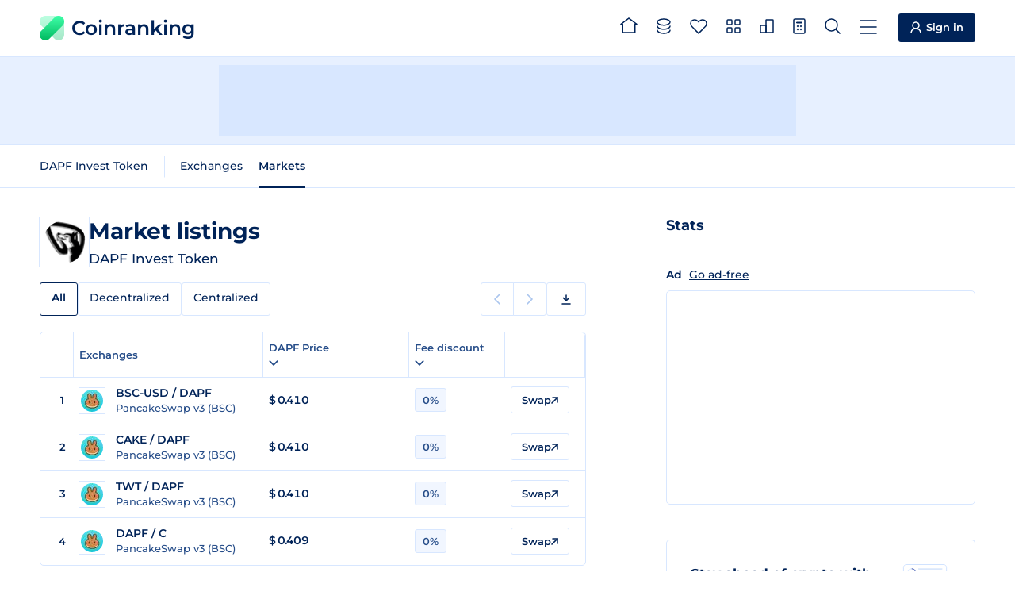

--- FILE ---
content_type: text/html
request_url: https://coinranking.com/coin/qbU7h9HuX+dapfinvesttoken-dapf/markets?sortby=desc&sorton=price
body_size: 6704
content:
<!DOCTYPE html><html lang="en" data-astro-cid-5hce7sga> <head><meta charset="UTF-8"><link rel="icon" type="image/x-icon" href="/favicon.ico"><meta name="format-detection" content="telephone=no"><meta name="viewport" content="width=device-width, initial-scale=1, interactive-widget=resizes-content"><title>Market Listings of DAPF Invest Token (DAPF) | Coinranking</title><meta name="description" content="All DAPF Invest Token (DAPF) markets from every crypto exchange. List ranked by trading volume. Compare live rates, prices and volumes for your next trade."><link rel="canonical" href="https://coinranking.com/coin/qbU7h9HuX+dapfinvesttoken-dapf/markets"><link rel="preconnect" href="https://cdn.coinranking.com"><link rel="preconnect" href="https://serve.coinranking.com"><link rel="preload" as="font" type="font/woff2" href="/static/montserrat-latin-wght-normal.AeMhpAKq.woff2" crossorigin><meta name="htmx-config" content="{&quot;scrollIntoViewOnBoost&quot;:false}"><script type="text/plain" data-category="ads" data-service="AdButler" data-src="https://serve.coinranking.com/app.js" fetchpriority="low" async></script><script async fetchpriority="low" src="https://www.googletagmanager.com/gtm.js?id=GTM-WR4SWCKC"></script><script>
      /* eslint-disable */
      // @ts-ignore
      window.dataLayer = window.dataLayer || [];
      window.dataLayer.push({
        "gtm.start": new Date().getTime(),
        event: "gtm.js",
      });
      /* eslint-enable */
    </script><link rel="manifest" href="/manifest.json"><link rel="apple-touch-icon" href="/apple-touch-icon.png"><link rel="apple-touch-icon" sizes="192x192" href="/apple-touch-icon-192x192.png"><meta property="og:type" name="og:type" content="website"><meta property="og:site_name" name="og:site_name" content="Coinranking"><meta property="og:image" name="og:image" content="https://cdn.coinranking.com/share-image/market-listing/qbU7h9HuX"><meta property="og:title" name="og:title" content="Market Listings of DAPF Invest Token (DAPF) | Coinranking"><meta property="og:url" name="og:url" content="https://coinranking.com/coin/qbU7h9HuX+dapfinvesttoken-dapf/markets"><meta property="og:image:type" name="og:image:type" content="image/png"><meta property="og:image:width" name="og:image:width" content="1200"><meta property="og:image:height" name="og:image:height" content="628"><meta property="twitter:card" name="twitter:card" content="summary_large_image"><meta property="twitter:site" name="twitter:site" content="@coinranking"><meta property="twitter:creator" name="twitter:creator" content="@coinranking"><meta property="twitter:description" name="twitter:description" content="All DAPF Invest Token (DAPF) markets from every crypto exchange. List ranked by trading volume. Compare live rates, prices and volumes for your next trade."><meta property="twitter:image" name="twitter:image" content="https://cdn.coinranking.com/share-image/market-listing/qbU7h9HuX"><meta property="twitter:title" name="twitter:title" content="Market Listings of DAPF Invest Token (DAPF) | Coinranking"><link rel="stylesheet" href="/static/Base.DL7IbyIm.css">
<link rel="stylesheet" href="/static/index.CG2tvAdO.css"><script type="module" src="/static/page.V2R8AmkL.js"></script></head> <body data-astro-cid-5hce7sga>   <header class="header"> <div class="header__wrapper"> <a class="logo" href="/" data-astro-prefetch> <img class="logo__img" src="/static/logo.svg" alt="" width="31" height="31" loading="eager">
Coinranking
 </a> <nav class="navigation"> <a class="navigation__item" href="/" data-astro-prefetch> <svg class="navigation__img" width="22" height="20" viewBox="0 0 22 20" style="width: 2.2rem; height: 2rem; margin-top: -0.4rem;"> <use xlink:href="/static/spritemap.05e1cfdd.svg#sprite-home"></use> </svg> <span class="navigation__label">Home</span> </a> <a class="navigation__item" href="/coins" data-astro-prefetch> <svg class="navigation__img" width="18" height="20" viewBox="0 0 18 20" style="width: 1.8rem; height: 2rem; margin-top: -0.2rem;"> <use xlink:href="/static/spritemap.05e1cfdd.svg#sprite-coins-header"></use> </svg> <span class="navigation__label">All coins</span> </a> <a class="navigation__item" href="/coins/favorites" data-astro-prefetch> <svg class="navigation__img" width="22" height="19" viewBox="0 0 22 19" style="width: 2.2rem; height: 1.9rem; margin-top: -0.1rem;"> <use xlink:href="/static/spritemap.05e1cfdd.svg#sprite-favorites"></use> </svg> <favorite-count count="0" counter-selector=".navigation__count" class="navigation__badge hidden"> <span class="navigation__count"> 0 </span> </favorite-count> <span class="navigation__label">Favorites</span> </a> <a class="navigation__item" href="/categories" data-astro-prefetch> <svg class="navigation__img" width="18" height="18" viewBox="0 0 18 18" style="width: 1.8rem; height: 1.8rem; margin-top: -0.3rem;"> <use xlink:href="/static/spritemap.05e1cfdd.svg#sprite-categories-18x18"></use> </svg> <span class="navigation__label">Categories</span> </a> <a class="navigation__item" href="/exchanges" data-astro-prefetch> <svg class="navigation__img" width="18" height="18" viewBox="0 0 18 18" style="width: 1.8rem; height: 1.8rem; margin-top: -0.3rem;"> <use xlink:href="/static/spritemap.05e1cfdd.svg#sprite-exchange-18x18"></use> </svg> <span class="navigation__label">Exchanges</span> </a> <dropdown-select class="navigation__item" wide="true" fit-content="true" load="/partials/partialCalculator?input-uuid=qbU7h9HuX&#38;output-uuid=yhjMzLPhuIDl" dropdown-id="calculator-dropdown" header-title="Calculator"> <svg class="navigation__img" width="16" height="20" viewBox="0 0 16 20" style="width: 1.6rem; height: 2rem; margin-top: -0.2rem;"> <use xlink:href="/static/spritemap.05e1cfdd.svg#sprite-calculator-16x20"></use> </svg> <span class="navigation__label">Calculator</span> </dropdown-select> <dropdown-select class="navigation__item" wide="true" load="/partials/partialSearch" shortcut="/" search="true" search-placeholder="Search coin, contract address or category"> <svg class="navigation__img" width="20" height="20" viewBox="0 0 20 20" style="width: 2rem; height: 2rem; margin-top: -0.2rem;"> <use xlink:href="/static/spritemap.05e1cfdd.svg#sprite-search"></use> </svg> <span class="navigation__label">Search</span> </dropdown-select> <dropdown-select class="navigation__item navigation__item--show-on-mobile" wide="true" load="/partials/partialMenu" header-title="Menu" shortcut="m"> <svg class="navigation__img" width="22" height="18" viewBox="0 0 22 18" style="width: 2.2rem; height: 1.8rem; margin-top: -0.1rem;"> <use xlink:href="/static/spritemap.05e1cfdd.svg#sprite-menu"></use> </svg> <span class="navigation__label">Menu</span> </dropdown-select> </nav> <a class="sign-in-button header__cta" href="https://account.coinranking.com/sign-in"> <svg width="14" height="15" viewBox="0 0 14 15" style="width: 1.4rem; height: 1.5rem;"> <use xlink:href="/static/spritemap.05e1cfdd.svg#sprite-user"></use> </svg> <span class="hidden-mobile hidden-tablet-portrait">Sign in</span> </a> </div> </header> <script type="module" src="/static/Header.astro_astro_type_script_index_0_lang.CJZkwYn5.js"></script> <nav class="sticky-menu"> <a class="sticky-menu__item" href="/" data-astro-prefetch aria-label="Home"> <svg class="sticky-menu__img" width="22" height="20" viewBox="0 0 22 20" style="width: 2.2rem; height: 2rem; margin-top: -0.4rem;"> <use href="/static/spritemap.05e1cfdd.svg#sprite-home" xlink:href="/static/spritemap.05e1cfdd.svg#sprite-home"></use> </svg> </a> <a class="sticky-menu__item" href="/coins" data-astro-prefetch> <svg class="sticky-menu__img" width="18" height="20" viewBox="0 0 18 20" style="width: 1.8rem; height: 2rem; margin-top: -0.2rem;"> <use href="/static/spritemap.05e1cfdd.svg#sprite-coins-header" xlink:href="/static/spritemap.05e1cfdd.svg#sprite-coins-header"></use> </svg> </a> <dropdown-select class="sticky-menu__item" wide="true" force-top="true" load="/partials/partialSearch" search="true" search-placeholder="Search coin, contract address or category"> <svg class="sticky-menu__img" width="20" height="20" viewBox="0 0 20 20" style="width: 2rem; height: 2rem; margin-top: -0.2rem;"> <use href="/static/spritemap.05e1cfdd.svg#sprite-search" xlink:href="/static/spritemap.05e1cfdd.svg#sprite-search"></use> </svg> </dropdown-select> <a class="sticky-menu__item" href="/coins/favorites" data-astro-prefetch> <svg class="sticky-menu__img" width="22" height="19" viewBox="0 0 22 19" style="width: 2.2rem; height: 1.9rem; margin-top: -0.1rem;"> <use href="/static/spritemap.05e1cfdd.svg#sprite-favorites" xlink:href="/static/spritemap.05e1cfdd.svg#sprite-favorites"></use> </svg> <favorite-count count="0" counter-selector=".sticky-menu__count" class="sticky-menu__badge hidden"> <span class="sticky-menu__count"> 0 </span> </favorite-count> </a> <dropdown-select class="sticky-menu__item" wide="true" fit-content="true" force-top="true" dropdown-id="calculator-dropdown" load="/partials/partialCalculator?input-uuid=qbU7h9HuX&#38;output-uuid=yhjMzLPhuIDl" header-title="Calculator"> <svg class="sticky-menu__img" width="16" height="20" viewBox="0 0 16 20" style="width: 1.6rem; height: 2rem; margin-top: -0.2rem;"> <use href="/static/spritemap.05e1cfdd.svg#sprite-calculator-16x20" xlink:href="/static/spritemap.05e1cfdd.svg#sprite-calculator-16x20"></use> </svg> </dropdown-select> </nav> <script type="module" src="/static/StickyMenu.astro_astro_type_script_index_0_lang.CNmClekw.js"></script> <div class="top-leaderboard advertisement-1 banner"><div class="top-leaderboard__slot"><x-serve id="serve-top-desktop" zone="766234" width="728" height="90" media="desktop" position="TopLeaderboard"></x-serve><x-serve id="serve-top-mobile" zone="766317" width="320" height="50" media="mobile" position="TopLeaderboard"></x-serve></div></div> <div class="action-bar"> <div class="action-bar__wrapper"> <horizontal-scroll-container class="hsc"> <button class="hsc__prev"> <svg width="8" height="14"> <use href="/static/spritemap.05e1cfdd.svg#sprite-prev"></use> </svg> </button> <div class="scrollable">   <nav class="action-bar__navigation"> <ul class="sub-navigation"> <li class="sub-navigation__item"> <a class="sub-navigation__link" href="/coin/qbU7h9HuX+dapfinvesttoken-dapf"> DAPF Invest Token </a> </li> </ul> <ul class="sub-navigation"> <li class="sub-navigation__item"> <a class="sub-navigation__link" href="/coin/qbU7h9HuX+dapfinvesttoken-dapf/exchanges">
Exchanges
</a> </li> <li class="sub-navigation__item"> <a class="sub-navigation__link sub-navigation__link--active" href="/coin/qbU7h9HuX+dapfinvesttoken-dapf/markets">
Markets
</a> </li> </ul> </nav>   </div> <button class="hsc__next"> <svg width="8" height="14"> <use href="/static/spritemap.05e1cfdd.svg#sprite-next"></use> </svg> </button> </horizontal-scroll-container> </div> </div> <script type="module" src="/static/ActionBar.astro_astro_type_script_index_0_lang.d2KQUtJ4.js"></script> <div class="content"> <main class="content__main"> <section class="content__order-1 section" data-hx-boost="true" data-hx-select="#coin-market-table" data-hx-target="#coin-market-table" data-hx-indicator="#coin-market-table" data-hx-swap="outerHTML swap:100ms" data-hx-on--before-request="this.scrollIntoView({ behavior: 'smooth' })"> <div class="hero"> <div class="hero__logo-wrapper"> <img class="hero__logo" src="https://cdn.coinranking.com/rp5Dsb-CG/logo_dapf_256_256.png?size=48x48" srcset="
                  https://cdn.coinranking.com/rp5Dsb-CG/logo_dapf_256_256.png?size=48x48 1x,
                  https://cdn.coinranking.com/rp5Dsb-CG/logo_dapf_256_256.png?size=96x96 2x,
                  https://cdn.coinranking.com/rp5Dsb-CG/logo_dapf_256_256.png?size=144x144 3x
                " alt="" decoding="async" width="48" height="48"> </div> <div id="coin-market-table-title" class="hero__content" data-hx-swap-oob="true"> <h1 class="hero__title"> <span class="hero__title-text">Market listings</span> </h1> <div class="hero__details"> <span class="hero__symbol">DAPF Invest Token</span>  </div> </div> </div> <div id="coin-market-table-tabs" class="table-tabs-wrapper" data-hx-swap-oob="true"> <horizontal-scroll-container class="hsc"> <button class="hsc__prev"> <svg width="8" height="14"> <use href="/static/spritemap.05e1cfdd.svg#sprite-prev"></use> </svg> </button> <div class="scrollable">  <div class="table-tabs"> <a class="table-tabs__tab table-tabs__tab--active">All</a> <a class="table-tabs__tab" href="?tab=decentralized">
Decentralized
</a> <a class="table-tabs__tab" href="?tab=centralized">
Centralized
</a> </div>  </div> <button class="hsc__next"> <svg width="8" height="14"> <use href="/static/spritemap.05e1cfdd.svg#sprite-next"></use> </svg> </button> </horizontal-scroll-container> <div class="sub-pagination-and-download hidden-mobile"> <div class="pagination pagination--compact"> <span class="pagination__prev pagination__prev--disabled"> <svg width="8" height="14"> <use href="/static/spritemap.05e1cfdd.svg#sprite-prev"></use> </svg> <span class="pagination__text">Previous</span> </span> <span class="pagination__next pagination__next--disabled"> <span class="pagination__text">Next</span> <svg width="8" height="14"> <use href="/static/spritemap.05e1cfdd.svg#sprite-next"></use> </svg> </span> </div> <dropdown-select class="button csv-download" header-title="Download" medium="true" load="/partials/partialCsvExportMenu?type=coin-markets&#38;uuid=qbU7h9HuX&#38;order=volume&#38;direction=desc&#38;page=1" fit-content="true" data-gtm-click-event="Click_DownloadButton" data-gtm-parameter-1="Coins"> <svg width="12" height="13" viewBox="0 0 12 13" style="width: 1.2rem; height: 1.3rem;"> <use xlink:href="/static/spritemap.05e1cfdd.svg#sprite-download"></use> </svg> <span class="hidden-mobile hidden">Download</span> </dropdown-select> </div> </div> <div id="coin-market-table-pagination-top" data-hx-swap-oob="true" class="pagination-wrapper pagination-wrapper--top hidden-desktop hidden-tablet-landscape hidden-tablet-portrait"> <div class="pagination"> <span class="pagination__prev pagination__prev--disabled"> <svg width="8" height="14"> <use href="/static/spritemap.05e1cfdd.svg#sprite-prev"></use> </svg> <span class="pagination__text">Previous</span> </span> <span class="pagination__next pagination__next--disabled"> <span class="pagination__text">Next</span> <svg width="8" height="14"> <use href="/static/spritemap.05e1cfdd.svg#sprite-next"></use> </svg> </span> </div> <dropdown-select class="button csv-download" header-title="Download" medium="true" load="/partials/partialCsvExportMenu?type=coin-markets&#38;uuid=qbU7h9HuX&#38;order=volume&#38;direction=desc&#38;page=1" fit-content="true" data-gtm-click-event="Click_DownloadButton" data-gtm-parameter-1="Coins"> <svg width="12" height="13" viewBox="0 0 12 13" style="width: 1.2rem; height: 1.3rem;"> <use xlink:href="/static/spritemap.05e1cfdd.svg#sprite-download"></use> </svg> <span class="hidden-mobile ">Download</span> </dropdown-select> </div> <div id="coin-market-table" class="table coin-market-table"> <table> <thead> <tr> <th class="percentage-1"> <svg class="table__spinner" width="14" height="14" viewBox="0 0 14 14"> <use xlink:href="/static/spritemap.05e1cfdd.svg#sprite-table-spinner"></use> </svg> </th> <th class="percentage-36 tablet-percentage-59">Exchanges</th> <th class="percentage-30 tablet-percentage-39"> <dropdown-select header-title="Edit Column" medium="true" fit-content="true" load="/partials/partialEditColumn?edit-type=price&#38;price-column=price&#38;volume-column=volume&#38;order=volume&#38;direction=desc&#38;time-period=24h&#38;disable-sorting=false&#38;target-id=coin-market-table&#38;push-url=true&#38;partial-redirect-url=%3Ftab%3Dall-exchanges&#38;price-columns=price"> <span class="order order-arrow"> DAPF Price <svg width="12" height="12" viewBox="0 0 12 12" fill="none" xmlns="http://www.w3.org/2000/svg"> <use xlink:href="/static/spritemap.05e1cfdd.svg#sprite-arrow"></use> </svg> </span> <svg width="12" height="7" viewBox="0 0 12 7" style="stroke: currentColor;"> <use xlink:href="/static/spritemap.05e1cfdd.svg#sprite-caret-10x6"></use> </svg> </dropdown-select> </th> <th class="percentage-30 hidden-tablet-landscape hidden-tablet-portrait hidden-mobile"> <dropdown-select header-title="Edit Column" medium="true" fit-content="true" load="/partials/partialEditColumn?edit-type=marketCap&#38;volume-column=volume&#38;price-column=price&#38;order=volume&#38;direction=desc&#38;time-period=24h&#38;disable-sorting=false&#38;target-id=coin-market-table&#38;push-url=true&#38;partial-redirect-url=%3Ftab%3Dall-exchanges&#38;volume-columns=volume"> <span class="order order-arrow order--active order--desc"> Trading volume <svg width="12" height="12" viewBox="0 0 12 12" fill="none" xmlns="http://www.w3.org/2000/svg"> <use xlink:href="/static/spritemap.05e1cfdd.svg#sprite-arrow"></use> </svg> </span> <svg width="12" height="7" viewBox="0 0 12 7" style="stroke: currentColor;"> <use xlink:href="/static/spritemap.05e1cfdd.svg#sprite-caret-10x6"></use> </svg> </dropdown-select> </th> <th class="percentage-22 hidden-mobile"> <dropdown-select header-title="Edit Column" medium="true" fit-content="true" load="/partials/partialEditColumn?edit-type=discountFee&#38;price-column=price&#38;volume-column=volume&#38;order=volume&#38;direction=desc&#38;time-period=24h&#38;target-id=coin-market-table&#38;push-url=true&#38;partial-redirect-url=%3Ftab%3Dall-exchanges"> <span class="order order-arrow">
Fee discount
<svg width="12" height="12" viewBox="0 0 12 12" fill="none" xmlns="http://www.w3.org/2000/svg"> <use xlink:href="/static/spritemap.05e1cfdd.svg#sprite-arrow"></use> </svg> </span> <svg width="12" height="7" viewBox="0 0 12 7" style="stroke: currentColor;"> <use xlink:href="/static/spritemap.05e1cfdd.svg#sprite-caret-10x6"></use> </svg> </dropdown-select> </th> <!-- <th class="percentage-22 hidden-tablet hidden-mobile">
          <a class:list={["order"]}>
            Exchange rating
            <svg width="8" height="6" viewBox="0 0 8 6">
              <use xlink:href="/static/spritemap.05e1cfdd.svg#sprite-order"></use>
            </svg>
            <a></a>
          </a>
        </th>
        <th class="percentage-22 hidden-tablet hidden-mobile">
          <a class:list={["order"]}>
            Discount
            <svg width="8" height="6" viewBox="0 0 8 6">
              <use xlink:href="/static/spritemap.05e1cfdd.svg#sprite-order"></use>
            </svg>
          </a>
        </th> --> <th class="percentage-1"></th> </tr> </thead> <tbody> <tr data-hx-boost="false"> <td class="semibold small align-center"> 1 </td> <td> <span class="market-profile"> <span class="market-profile__logo-wrapper"> <img src="https://cdn.coinranking.com/3wigw7gEZ/pancakeswap.png?size=28x28" srcset="
      https://cdn.coinranking.com/3wigw7gEZ/pancakeswap.png?size=28x28 1x,
      https://cdn.coinranking.com/3wigw7gEZ/pancakeswap.png?size=56x56 2x,
      https://cdn.coinranking.com/3wigw7gEZ/pancakeswap.png?size=84x84 3x
    " alt="" loading="lazy" decoding="async" width="28" height="28" class="market-profile__logo"> </span> <span class="market-profile__pair"> BSC-USD / DAPF </span> <span class="market-profile__exchange">PancakeSwap v3 (BSC)</span> </span> </td> <td class="semibold price"> $ 0.410  </td>  <td class="hidden-tablet-landscape hidden-tablet-portrait hidden-mobile"> $ 3  </td> <td class="hidden-mobile"> <info-tooltip class="info-tooltip-fee-discount" inner-html-element="
    <div class=&#34;info-tooltip-2-col&#34;>
      <div class=&#34;info-tooltip__label-section&#34;>
        <span class=&#34;info-tooltip__label--title&#34;>PancakeSwap v3 (BSC) Discount</span>
        <span class=&#34;info-tooltip__label--time-left &#34;></span>
      </div>
      <div class=&#34;info-tooltip__content-2-col&#34;>
        <div class=&#34;info-tooltip__content-2-col-with-image-content&#34;>
          <span class=&#34;info-tooltip__content-2-col-with-image-title&#34;>
            No Discount on Trading Fees
          </span>
          <span class=&#34;info-tooltip__content-2-col-with-image-description&#34;>
            PancakeSwap v3 (BSC) does not offer a trading fee discount. Want to save on fees? Choose an exchange with a discount and start trading for less.
          </span>
        </div>
        <div class=&#34;info-tooltip__content-2-col-buttons&#34;>
          <a href=&#34;https://pancakeswap.finance/&#34; target=&#34;_blank&#34; rel=&#34;noopener noreferrer&#34; class=&#34;button button--primary&#34; style=&#34;width: 100%; justify-content: center; margin-top: 0.7rem&#34;>
            Trade Without Discount
            <svg
              width=&#34;9&#34;
              height=&#34;9&#34;
              viewBox=&#34;0 0 9 9&#34;
              style=&#34;width: .9rem; height: .9rem;&#34;
            >
              <use xlink:href=&#34;/static/spritemap.05e1cfdd.svg#sprite-external-arrow&#34; />
            </svg>
          </a>
        </div>
      </div>
    </div>
  "> <div class="badge badge__fee-discount"> 0% </div>  </info-tooltip> </td> <td> <a href="https://pancakeswap.finance/" target="_blank" rel="noopener noreferrer" class="button button--small" data-gtm-click-event="Click_TradeButton" data-gtm-parameter-1="Table" data-gtm-parameter-2="PancakeSwap v3 (BSC)"> <span class="hidden-mobile"> Swap </span> <svg width="9" height="9" viewBox="0 0 9 9" style="width: .9rem; height: .9rem;" class="no-margin-mobile"> <use xlink:href="/static/spritemap.05e1cfdd.svg#sprite-external-arrow"></use> </svg> </a> </td> </tr><tr data-hx-boost="false"> <td class="semibold small align-center"> 2 </td> <td> <span class="market-profile"> <span class="market-profile__logo-wrapper"> <img src="https://cdn.coinranking.com/3wigw7gEZ/pancakeswap.png?size=28x28" srcset="
      https://cdn.coinranking.com/3wigw7gEZ/pancakeswap.png?size=28x28 1x,
      https://cdn.coinranking.com/3wigw7gEZ/pancakeswap.png?size=56x56 2x,
      https://cdn.coinranking.com/3wigw7gEZ/pancakeswap.png?size=84x84 3x
    " alt="" loading="lazy" decoding="async" width="28" height="28" class="market-profile__logo"> </span> <span class="market-profile__pair"> CAKE / DAPF </span> <span class="market-profile__exchange">PancakeSwap v3 (BSC)</span> </span> </td> <td class="semibold price"> $ 0.410  </td>  <td class="hidden-tablet-landscape hidden-tablet-portrait hidden-mobile"> $ 0  </td> <td class="hidden-mobile"> <info-tooltip class="info-tooltip-fee-discount" inner-html-element="
    <div class=&#34;info-tooltip-2-col&#34;>
      <div class=&#34;info-tooltip__label-section&#34;>
        <span class=&#34;info-tooltip__label--title&#34;>PancakeSwap v3 (BSC) Discount</span>
        <span class=&#34;info-tooltip__label--time-left &#34;></span>
      </div>
      <div class=&#34;info-tooltip__content-2-col&#34;>
        <div class=&#34;info-tooltip__content-2-col-with-image-content&#34;>
          <span class=&#34;info-tooltip__content-2-col-with-image-title&#34;>
            No Discount on Trading Fees
          </span>
          <span class=&#34;info-tooltip__content-2-col-with-image-description&#34;>
            PancakeSwap v3 (BSC) does not offer a trading fee discount. Want to save on fees? Choose an exchange with a discount and start trading for less.
          </span>
        </div>
        <div class=&#34;info-tooltip__content-2-col-buttons&#34;>
          <a href=&#34;https://pancakeswap.finance/&#34; target=&#34;_blank&#34; rel=&#34;noopener noreferrer&#34; class=&#34;button button--primary&#34; style=&#34;width: 100%; justify-content: center; margin-top: 0.7rem&#34;>
            Trade Without Discount
            <svg
              width=&#34;9&#34;
              height=&#34;9&#34;
              viewBox=&#34;0 0 9 9&#34;
              style=&#34;width: .9rem; height: .9rem;&#34;
            >
              <use xlink:href=&#34;/static/spritemap.05e1cfdd.svg#sprite-external-arrow&#34; />
            </svg>
          </a>
        </div>
      </div>
    </div>
  "> <div class="badge badge__fee-discount"> 0% </div>  </info-tooltip> </td> <td> <a href="https://pancakeswap.finance/" target="_blank" rel="noopener noreferrer" class="button button--small" data-gtm-click-event="Click_TradeButton" data-gtm-parameter-1="Table" data-gtm-parameter-2="PancakeSwap v3 (BSC)"> <span class="hidden-mobile"> Swap </span> <svg width="9" height="9" viewBox="0 0 9 9" style="width: .9rem; height: .9rem;" class="no-margin-mobile"> <use xlink:href="/static/spritemap.05e1cfdd.svg#sprite-external-arrow"></use> </svg> </a> </td> </tr><tr data-hx-boost="false"> <td class="semibold small align-center"> 3 </td> <td> <span class="market-profile"> <span class="market-profile__logo-wrapper"> <img src="https://cdn.coinranking.com/3wigw7gEZ/pancakeswap.png?size=28x28" srcset="
      https://cdn.coinranking.com/3wigw7gEZ/pancakeswap.png?size=28x28 1x,
      https://cdn.coinranking.com/3wigw7gEZ/pancakeswap.png?size=56x56 2x,
      https://cdn.coinranking.com/3wigw7gEZ/pancakeswap.png?size=84x84 3x
    " alt="" loading="lazy" decoding="async" width="28" height="28" class="market-profile__logo"> </span> <span class="market-profile__pair"> TWT / DAPF </span> <span class="market-profile__exchange">PancakeSwap v3 (BSC)</span> </span> </td> <td class="semibold price"> $ 0.410  </td>  <td class="hidden-tablet-landscape hidden-tablet-portrait hidden-mobile"> $ 0  </td> <td class="hidden-mobile"> <info-tooltip class="info-tooltip-fee-discount" inner-html-element="
    <div class=&#34;info-tooltip-2-col&#34;>
      <div class=&#34;info-tooltip__label-section&#34;>
        <span class=&#34;info-tooltip__label--title&#34;>PancakeSwap v3 (BSC) Discount</span>
        <span class=&#34;info-tooltip__label--time-left &#34;></span>
      </div>
      <div class=&#34;info-tooltip__content-2-col&#34;>
        <div class=&#34;info-tooltip__content-2-col-with-image-content&#34;>
          <span class=&#34;info-tooltip__content-2-col-with-image-title&#34;>
            No Discount on Trading Fees
          </span>
          <span class=&#34;info-tooltip__content-2-col-with-image-description&#34;>
            PancakeSwap v3 (BSC) does not offer a trading fee discount. Want to save on fees? Choose an exchange with a discount and start trading for less.
          </span>
        </div>
        <div class=&#34;info-tooltip__content-2-col-buttons&#34;>
          <a href=&#34;https://pancakeswap.finance/&#34; target=&#34;_blank&#34; rel=&#34;noopener noreferrer&#34; class=&#34;button button--primary&#34; style=&#34;width: 100%; justify-content: center; margin-top: 0.7rem&#34;>
            Trade Without Discount
            <svg
              width=&#34;9&#34;
              height=&#34;9&#34;
              viewBox=&#34;0 0 9 9&#34;
              style=&#34;width: .9rem; height: .9rem;&#34;
            >
              <use xlink:href=&#34;/static/spritemap.05e1cfdd.svg#sprite-external-arrow&#34; />
            </svg>
          </a>
        </div>
      </div>
    </div>
  "> <div class="badge badge__fee-discount"> 0% </div>  </info-tooltip> </td> <td> <a href="https://pancakeswap.finance/" target="_blank" rel="noopener noreferrer" class="button button--small" data-gtm-click-event="Click_TradeButton" data-gtm-parameter-1="Table" data-gtm-parameter-2="PancakeSwap v3 (BSC)"> <span class="hidden-mobile"> Swap </span> <svg width="9" height="9" viewBox="0 0 9 9" style="width: .9rem; height: .9rem;" class="no-margin-mobile"> <use xlink:href="/static/spritemap.05e1cfdd.svg#sprite-external-arrow"></use> </svg> </a> </td> </tr><tr data-hx-boost="false"> <td class="semibold small align-center"> 4 </td> <td> <span class="market-profile"> <span class="market-profile__logo-wrapper"> <img src="https://cdn.coinranking.com/3wigw7gEZ/pancakeswap.png?size=28x28" srcset="
      https://cdn.coinranking.com/3wigw7gEZ/pancakeswap.png?size=28x28 1x,
      https://cdn.coinranking.com/3wigw7gEZ/pancakeswap.png?size=56x56 2x,
      https://cdn.coinranking.com/3wigw7gEZ/pancakeswap.png?size=84x84 3x
    " alt="" loading="lazy" decoding="async" width="28" height="28" class="market-profile__logo"> </span> <span class="market-profile__pair"> DAPF / C </span> <span class="market-profile__exchange">PancakeSwap v3 (BSC)</span> </span> </td> <td class="semibold price"> $ <real-time-ticker market-uuid="M5Eum8UPrGyE" reference-currency-uuid="yhjMzLPhuIDl" current-price="0.40899873325324393"> 0.409 </real-time-ticker>  </td>  <td class="hidden-tablet-landscape hidden-tablet-portrait hidden-mobile"> $ 0.0  </td> <td class="hidden-mobile"> <info-tooltip class="info-tooltip-fee-discount" inner-html-element="
    <div class=&#34;info-tooltip-2-col&#34;>
      <div class=&#34;info-tooltip__label-section&#34;>
        <span class=&#34;info-tooltip__label--title&#34;>PancakeSwap v3 (BSC) Discount</span>
        <span class=&#34;info-tooltip__label--time-left &#34;></span>
      </div>
      <div class=&#34;info-tooltip__content-2-col&#34;>
        <div class=&#34;info-tooltip__content-2-col-with-image-content&#34;>
          <span class=&#34;info-tooltip__content-2-col-with-image-title&#34;>
            No Discount on Trading Fees
          </span>
          <span class=&#34;info-tooltip__content-2-col-with-image-description&#34;>
            PancakeSwap v3 (BSC) does not offer a trading fee discount. Want to save on fees? Choose an exchange with a discount and start trading for less.
          </span>
        </div>
        <div class=&#34;info-tooltip__content-2-col-buttons&#34;>
          <a href=&#34;https://pancakeswap.finance/&#34; target=&#34;_blank&#34; rel=&#34;noopener noreferrer&#34; class=&#34;button button--primary&#34; style=&#34;width: 100%; justify-content: center; margin-top: 0.7rem&#34;>
            Trade Without Discount
            <svg
              width=&#34;9&#34;
              height=&#34;9&#34;
              viewBox=&#34;0 0 9 9&#34;
              style=&#34;width: .9rem; height: .9rem;&#34;
            >
              <use xlink:href=&#34;/static/spritemap.05e1cfdd.svg#sprite-external-arrow&#34; />
            </svg>
          </a>
        </div>
      </div>
    </div>
  "> <div class="badge badge__fee-discount"> 0% </div>  </info-tooltip> </td> <td> <a href="https://pancakeswap.finance/" target="_blank" rel="noopener noreferrer" class="button button--small" data-gtm-click-event="Click_TradeButton" data-gtm-parameter-1="Table" data-gtm-parameter-2="PancakeSwap v3 (BSC)"> <span class="hidden-mobile"> Swap </span> <svg width="9" height="9" viewBox="0 0 9 9" style="width: .9rem; height: .9rem;" class="no-margin-mobile"> <use xlink:href="/static/spritemap.05e1cfdd.svg#sprite-external-arrow"></use> </svg> </a> </td> </tr> </tbody> </table> </div> <div id="coin-market-table-pagination" data-hx-swap-oob="true" class="pagination-wrapper"> <div class="pagination"> <span class="pagination__prev pagination__prev--disabled"> <svg width="8" height="14"> <use href="/static/spritemap.05e1cfdd.svg#sprite-prev"></use> </svg> <span class="pagination__text">Previous</span> </span> <span class="pagination__next pagination__next--disabled"> <span class="pagination__text">Next</span> <svg width="8" height="14"> <use href="/static/spritemap.05e1cfdd.svg#sprite-next"></use> </svg> </span> </div> <dropdown-select class="button csv-download" header-title="Download" medium="true" load="/partials/partialCsvExportMenu?type=coin-markets&#38;uuid=qbU7h9HuX&#38;order=volume&#38;direction=desc&#38;page=1" fit-content="true" data-gtm-click-event="Click_DownloadButton" data-gtm-parameter-1="Coins"> <svg width="12" height="13" viewBox="0 0 12 13" style="width: 1.2rem; height: 1.3rem;"> <use xlink:href="/static/spritemap.05e1cfdd.svg#sprite-download"></use> </svg> <span class="hidden-mobile ">Download</span> </dropdown-select> </div> </section> </main> <aside class="content__aside"> <section class="content__order-5 section"> <h2 class="sub-title">Stats</h2>  <div class="native-aside-rectangle__wrapper advertisement-1 banner"><div class="ads-free-message">
Ad
<x-modal url="/partials/partialEliteModal?title=Go+Ad-Free"><a href="#">Go ad-free</a></x-modal></div><div class="native-aside-rectangle"><x-serve id="serve-aside" zone="847749" width="300" height="250" media="all" position="AsideRectangle"></x-serve></div></div> </section> <div class="promotion-block content__order-7 section"> <div class="promotion-block__content"> <img class="promotion-block__image" src="/static/promotion/newsletter.svg" loading="lazy" decoding="async" alt=""> <h2 class="promotion-block__title">Stay ahead of crypto with our newsletter</h2> <p class="promotion-block__description">Get the latest news, crypto trends, price updates and more.</p> </div> <a class="promotion-block__button" href="https://landing.mailerlite.com/webforms/landing/z7d4z1" target="_blank" rel="nofollow noopener"> Subscribe to our newsletter <svg width="9" height="9" viewBox="0 0 9 9" style="width: .9rem; height: .9rem;"> <use xlink:href="/static/spritemap.05e1cfdd.svg#sprite-external-arrow"></use> </svg> </a> </div> <section class="content__order-8 section"> <h2 class="sub-title">Articles</h2> <div class="blog-posts"> <a href="https://coinranking.com/blog/lomixone-review-2026-key-insights-investors/" class="blog-post" target="_blank" rel="noopener noreferrer"> <img src="https://coinranking.com/blog/wp-content/uploads/2026/01/Blog-image-900-x-400-900-x-400-px-2026-01-17T113418.575-150x150.png" alt="Featured image for LomixOne in 2026: Key Insights Every Investor Should Know" class="blog-post__image" loading="lazy" decoding="async" width="86" height="68"> <div class="blog-post__content"> <h3 class="blog-post__title">LomixOne in 2026: Key Insights Every Investor Should Know</h3> <p class="blog-post__date"> 9h ago </p> </div> </a><a href="https://coinranking.com/blog/how-blockchain-is-transforming-horse-racing-betting-markets/" class="blog-post" target="_blank" rel="noopener noreferrer"> <img src="https://coinranking.com/blog/wp-content/uploads/2026/01/Blog-image-900-x-400-900-x-400-px-2026-01-15T144120.276-150x150.png" alt="Featured image for How Blockchain Is Transforming Horse Racing Betting Markets" class="blog-post__image" loading="lazy" decoding="async" width="86" height="68"> <div class="blog-post__content"> <h3 class="blog-post__title">How Blockchain Is Transforming Horse Racing Betting Markets</h3> <p class="blog-post__date"> 3d ago </p> </div> </a><a href="https://coinranking.com/blog/finding-value-in-volatile-crypto-markets/" class="blog-post" target="_blank" rel="noopener noreferrer"> <img src="https://coinranking.com/blog/wp-content/uploads/2026/01/Blog-image-900-x-400-900-x-400-px-2026-01-14T150155.612-150x150.png" alt="Featured image for The art of finding value in volatile markets" class="blog-post__image" loading="lazy" decoding="async" width="86" height="68"> <div class="blog-post__content"> <h3 class="blog-post__title">The art of finding value in volatile markets</h3> <p class="blog-post__date"> 4d ago </p> </div> </a> </div> <a href="https://coinranking.com/blog/" class="more-articles-button" target="_blank" rel="noopener noreferrer"> More articles </a> </section> </aside> </div>  <footer class="footer"> <div class="footer__container"> <div class="footer__details"> <a class="logo" href="/"> <img class="logo__img" src="/static/logo.svg" alt="" width="31" height="31" loading="lazy" decoding="async">
Coinranking
</a> <p>
We're an independent company founded in The Netherlands and operating
        since 2017. <a href="https://coinranking.com/about">About us</a> </p> <div class="footer__partners"> <h3 class="footer__partners-title">Partners</h3> <p class="footer__partners-text">
Collaborating with leading platforms like <a href="https://www.mexc.com/exchange/BTC_USDT" target="_blank" rel="noopener">MEXC</a>,
<a href="https://accounts.binance.com/register?ref=ZVCU87RN&quot;" target="_blank" rel="nofollow noopener">Binance</a>,
<a href="https://www.bydfi.com/en/register?ru=2hMQId" target="_blank" rel="nofollow noopener">BYDFi</a>, and others to deliver accurate, real-time cryptocurrency data.
</p> <div class="footer__partners-logos"> <a href="https://www.mexc.com/price/PI" target="_blank" rel="noopener" aria-label="MEXC"> <svg width="85" height="13" viewBox="0 0 85 13" style="width: 8.5rem; height: 1.3rem;"> <use xlink:href="/static/spritemap.05e1cfdd.svg#sprite-mexc-partner"></use> </svg> </a> <a href="https://accounts.binance.com/register?ref=ZVCU87RN&quot;" target="_blank" rel="nofollow noopener" aria-label="Binance"> <svg width="97" height="20" viewBox="0 0 97 20" style="width: 9.7rem; height: 2rem;"> <use xlink:href="/static/spritemap.05e1cfdd.svg#sprite-binance-partner"></use> </svg> </a> <a href="https://web3.bitget.com/en/wallet-download?utm_source=ref_banner" target="_blank" rel="nofollow noopener" aria-label="Bitget"> <svg width="104" height="17" viewBox="0 0 104 17" style="width: 10.4rem; height: 1.7rem;"> <use xlink:href="/static/spritemap.05e1cfdd.svg#sprite-bitget-partner"></use> </svg> </a> <a href="https://www.bydfi.com/en/register?ru=2hMQId" target="_blank" rel="nofollow noopener" aria-label="BYDFi"> <svg width="79" height="20" viewBox="0 0 79 20" style="width: 7.9rem; height: 2rem;"> <use xlink:href="/static/spritemap.05e1cfdd.svg#sprite-bydfi-partner"></use> </svg> </a> <a href="https://www.etoro.com/" target="_blank" rel="nofollow noopener" aria-label="eToro"> <svg width="71" height="22" viewBox="0 0 71 22" style="width: 7.1rem; height: 2.2rem;"> <use xlink:href="/static/spritemap.05e1cfdd.svg#sprite-etoro-partner"></use> </svg> </a> <a href="https://uphold.com/" target="_blank" rel="nofollow noopener" aria-label="Uphold"> <svg width="85" height="28" viewBox="0 0 85 28" style="width: 9rem; height: 3.2rem;"> <use xlink:href="/static/spritemap.05e1cfdd.svg#sprite-uphold-partner"></use> </svg> </a> </div> </div> </div> <div class="footer__nav footer__nav--1"> <h2 class="footer__title">Services</h2> <ul class="footer__list"> <li> <a href="https://coinranking.com/ads">Advertise</a> </li> <li> <a href="https://elite.coinranking.com">Elite</a> </li> <li> <a href="https://launchpad.coinranking.com/">Launchpad</a> </li> <li> <a href="https://deals.coinranking.com/">Deals</a> </li> <li> <a href="https://guestpost.coinranking.com">Buy guest posts</a> </li> <li> <a href="https://airtable.com/appSpJpA909pUi6vH/pag2rcB4tZZbXCIcV/form">List coin</a> </li> <li> <a href="https://airtable.com/appze7wC1wtsVUL6r/pagCuzaieimp9GquL/form" target="_blank" rel="nofollow noopener">Update coin</a> </li> <li> <a href="https://coinranking.com/exchange-listing">List exchange</a> </li> <li><a href="https://coinranking.com/api">API</a></li> </ul> </div> <div class="footer__nav footer__nav--2"> <h2 class="footer__title">Company</h2> <ul class="footer__list"> <li><a href="https://coinranking.com/about">About us</a></li> <li> <a href="https://support.coinranking.com/article/106-changelog">Changelog</a> </li> <li> <a href="https://support.coinranking.com/article/56-how-do-we-rank-cryptocurrencies">Methodology</a> </li> <li> <a href="https://coinranking.com/blog/brand-assets/">Branding</a> </li> <li><a href="https://coinranking.com/blog/">Blog</a></li> </ul> </div> <div class="footer__nav footer__nav--3"> <h2 class="footer__title">Contact</h2> <ul class="footer__list"> <li> <a href="https://support.coinranking.com/article/50-how-to-contact-us">Contact us</a> </li> <li> <a href="https://docs.google.com/forms/d/e/1FAIpQLSecnPDR-nIK3ow7yG4OpZMupJO6OoMeyt9AiMX9DoYFRycN7Q/viewform" target="_blank" rel="nofollow noopener">Feedback</a> </li> <li><a href="https://support.coinranking.com/">Support & FAQ</a></li> </ul> </div> <div class="footer__nav footer__nav--4"> <h2 class="footer__title">Socials</h2> <ul class="footer__list"> <li> <a href="https://x.com/coinranking" target="_blank" rel="nofollow noopener">X (formerly Twitter)</a> </li> <li> <a href="https://t.me/CoinrankingOfficial" target="_blank" rel="nofollow noopener">Telegram</a> </li> <li> <a href="https://www.linkedin.com/company/coinranking/" target="_blank" rel="nofollow noopener">LinkedIn</a> </li> <li> <a href="https://landing.mailerlite.com/webforms/landing/z7d4z1" target="_blank" rel="nofollow noopener">Newsletter</a> </li> </ul> </div> <div class="footer__legal"> <span class="footer__copyright"> <strong>©</strong>
Coinranking B.V. 2026 </span> <span class="footer__legal-list"> <button class="footer__link" data-cc="show-consentModal">
View Cookie Consent
</button> <a href="https://support.coinranking.com/article/98-terms-conditions">
Terms & Conditions
</a> <a href="https://support.coinranking.com/article/78-privacy-policy">Privacy Policy</a> <a href="https://support.coinranking.com/article/130-disclaimer">Disclaimer</a> </span> </div> </div> </footer>  <script type="module" src="/static/Base.astro_astro_type_script_index_0_lang.a32BFQyI.js"></script></body></html>

--- FILE ---
content_type: application/javascript; charset=utf-8
request_url: https://coinranking.com/static/chart-utils.DEwlhnTW.js
body_size: 26251
content:
var b={image:new Map,background:new Map,resource:new Map,defaultStyle:new Map,baseStyle:new Map,computedStyle:new WeakMap,font:new Set,session:{styleMap:new Map,styleCache:new WeakMap,nodeMap:new Map}};function Re(t="soft"){switch(t){case"auto":{b.session.styleMap=new Map,b.session.nodeMap=new Map;return}case"soft":{b.session.styleMap=new Map,b.session.nodeMap=new Map,b.session.styleCache=new WeakMap;return}case"full":return;case"disabled":{b.session.styleMap=new Map,b.session.nodeMap=new Map,b.session.styleCache=new WeakMap,b.computedStyle=new WeakMap,b.baseStyle=new Map,b.defaultStyle=new Map,b.image=new Map,b.background=new Map,b.resource=new Map,b.font=new Set;return}default:{b.session.styleMap=new Map,b.session.nodeMap=new Map,b.session.styleCache=new WeakMap;return}}}function Ut(t){const e=t.match(/url\((['"]?)(.*?)(\1)\)/);if(!e)return null;const n=e[2].trim();return n.startsWith("#")?null:n}function Ie(t){if(!t||t==="none")return"";let e=t.replace(/translate[XY]?\([^)]*\)/g,"");return e=e.replace(/matrix\(([^)]+)\)/g,(n,r)=>{const o=r.split(",").map(s=>s.trim());return o.length!==6?`matrix(${r})`:(o[4]="0",o[5]="0",`matrix(${o.join(", ")})`)}),e=e.replace(/matrix3d\(([^)]+)\)/g,(n,r)=>{const o=r.split(",").map(s=>s.trim());return o.length!==16?`matrix3d(${r})`:(o[12]="0",o[13]="0",`matrix3d(${o.join(", ")})`)}),e.trim().replace(/\s{2,}/g," ")}function yt(t){if(/%[0-9A-Fa-f]{2}/.test(t))return t;try{return encodeURI(t)}catch{return t}}function Te(t="[snapDOM]",{ttlMs:e=5*6e4,maxEntries:n=12}={}){const r=new Map;let o=0;function s(a,l,i){if(o>=n)return;const c=Date.now();(r.get(l)||0)>c||(r.set(l,c+e),o++,a==="warn"&&console&&console.warn?console.warn(`${t} ${i}`):console&&console.error&&console.error(`${t} ${i}`))}return{warnOnce(a,l){s("warn",a,l)},errorOnce(a,l){s("error",a,l)},reset(){r.clear(),o=0}}}var Xt=Te("[snapDOM]",{ttlMs:3*6e4,maxEntries:10}),$t=new Map,ht=new Map;function _e(t){return/^data:|^blob:|^about:blank$/i.test(t)}function Pe(t,e){try{const n=typeof location<"u"&&location.href?location.href:"http://localhost/",r=e.includes("{url}")?e.split("{url}")[0]:e,o=new URL(r||".",n),s=new URL(t,n);if(s.origin===o.origin)return!0;const a=s.searchParams;if(a&&(a.has("url")||a.has("target")))return!0}catch{}return!1}function We(t,e){if(!e||_e(t)||Pe(t,e))return!1;try{const n=typeof location<"u"&&location.href?location.href:"http://localhost/",r=new URL(t,n);return typeof location<"u"?r.origin!==location.origin:!0}catch{return!!e}}function Ue(t,e){if(!e)return t;if(e.includes("{url}"))return e.replace("{urlRaw}",yt(t)).replace("{url}",encodeURIComponent(t));if(/[?&]url=?$/.test(e))return`${e}${encodeURIComponent(t)}`;if(e.endsWith("?"))return`${e}url=${encodeURIComponent(t)}`;if(e.endsWith("/"))return`${e}${yt(t)}`;const n=e.includes("?")?"&":"?";return`${e}${n}url=${encodeURIComponent(t)}`}function Yt(t){return new Promise((e,n)=>{const r=new FileReader;r.onload=()=>e(String(r.result||"")),r.onerror=()=>n(new Error("read_failed")),r.readAsDataURL(t)})}function Oe(t,e){return[e.as||"blob",e.timeout??3e3,e.useProxy||"",e.errorTTL??8e3,t].join("|")}async function W(t,e={}){const n=e.as??"blob",r=e.timeout??3e3,o=e.useProxy||"",s=e.errorTTL??8e3,a=e.headers||{},l=!!e.silent;if(/^data:/i.test(t))try{if(n==="text")return{ok:!0,data:String(t),status:200,url:t,fromCache:!1};if(n==="dataURL")return{ok:!0,data:String(t),status:200,url:t,fromCache:!1,mime:String(t).slice(5).split(";")[0]||""};const[,d="",p=""]=String(t).match(/^data:([^,]*),(.*)$/)||[],S=/;base64/i.test(d)?atob(p):decodeURIComponent(p),x=new Uint8Array([...S].map(M=>M.charCodeAt(0))),C=new Blob([x],{type:(d||"").split(";")[0]||""});return{ok:!0,data:C,status:200,url:t,fromCache:!1,mime:C.type||""}}catch{return{ok:!1,data:null,status:0,url:t,fromCache:!1,reason:"special_url_error"}}if(/^blob:/i.test(t))try{const d=await fetch(t);if(!d.ok)return{ok:!1,data:null,status:d.status,url:t,fromCache:!1,reason:"http_error"};const p=await d.blob(),g=p.type||d.headers.get("content-type")||"";return n==="dataURL"?{ok:!0,data:await Yt(p),status:d.status,url:t,fromCache:!1,mime:g}:n==="text"?{ok:!0,data:await p.text(),status:d.status,url:t,fromCache:!1,mime:g}:{ok:!0,data:p,status:d.status,url:t,fromCache:!1,mime:g}}catch{return{ok:!1,data:null,status:0,url:t,fromCache:!1,reason:"network"}}if(/^about:blank$/i.test(t))return n==="dataURL"?{ok:!0,data:"[data-uri]",status:200,url:t,fromCache:!1,mime:"image/png"}:{ok:!0,data:n==="text"?"":new Blob([]),status:200,url:t,fromCache:!1};const i=Oe(t,{as:n,timeout:r,useProxy:o,errorTTL:s}),c=ht.get(i);if(c&&c.until>Date.now())return{...c.result,fromCache:!0};c&&ht.delete(i);const u=$t.get(i);if(u)return u;const f=We(t,o)?Ue(t,o):t;let m=e.credentials;if(!m)try{const d=typeof location<"u"&&location.href?location.href:"http://localhost/",p=new URL(t,d);m=typeof location<"u"&&p.origin===location.origin?"include":"omit"}catch{m="omit"}const y=new AbortController,w=setTimeout(()=>y.abort("timeout"),r),h=(async()=>{try{const d=await fetch(f,{signal:y.signal,credentials:m,headers:a});if(!d.ok){const S={ok:!1,data:null,status:d.status,url:f,fromCache:!1,reason:"http_error"};if(s>0&&ht.set(i,{until:Date.now()+s,result:S}),!l){const x=`${d.status} ${d.statusText||""}`.trim();Xt.warnOnce(`http:${d.status}:${n}:${new URL(t,location?.href??"http://localhost/").origin}`,`HTTP error ${x} while fetching ${n} ${t}`)}return e.onError&&e.onError(S),S}if(n==="text")return{ok:!0,data:await d.text(),status:d.status,url:f,fromCache:!1};const p=await d.blob(),g=p.type||d.headers.get("content-type")||"";return n==="dataURL"?{ok:!0,data:await Yt(p),status:d.status,url:f,fromCache:!1,mime:g}:{ok:!0,data:p,status:d.status,url:f,fromCache:!1,mime:g}}catch(d){const p=d&&typeof d=="object"&&"name"in d&&d.name==="AbortError"?String(d.message||"").includes("timeout")?"timeout":"abort":"network",g={ok:!1,data:null,status:0,url:f,fromCache:!1,reason:p};if(!/^blob:/i.test(t)&&s>0&&ht.set(i,{until:Date.now()+s,result:g}),!l){const S=`${p}:${n}:${new URL(t,location?.href??"http://localhost/").origin}`,x=p==="timeout"?`Timeout after ${r}ms. Consider increasing timeout or using a proxy for ${t}`:p==="abort"?`Request aborted while fetching ${n} ${t}`:`Network/CORS issue while fetching ${n} ${t}. A proxy may be required`;Xt.errorOnce(S,x)}return e.onError&&e.onError(g),g}finally{clearTimeout(w),$t.delete(i)}})();return $t.set(i,h),h}function Ot(t,e){if(!e||!t.width||!t.height)return t;const n=document.createElement("canvas");n.width=t.width,n.height=t.height;const r=n.getContext("2d");return r.fillStyle=e,r.fillRect(0,0,n.width,n.height),r.drawImage(t,0,0),n}async function ce(t,e={}){if(/^((repeating-)?(linear|radial|conic)-gradient)\(/i.test(t)||t.trim()==="none")return t;const r=Ut(t);if(!r)return t;const o=yt(r);if(b.background.has(o)){const s=b.background.get(o);return s?`url("${s}")`:"none"}try{const s=await W(o,{as:"dataURL",useProxy:e.useProxy});return s.ok?(b.background.set(o,s.data),`url("${s.data}")`):(b.background.set(o,null),"none")}catch{return b.background.set(o,null),"none"}}var Be=new Set(["meta","script","noscript","title","link","template"]),Bt=new Set(["meta","link","style","title","noscript","script","template","g","defs","use","marker","mask","clipPath","pattern","path","polygon","polyline","line","circle","ellipse","rect","filter","lineargradient","radialgradient","stop"]);function De(t){if(t=String(t).toLowerCase(),Bt.has(t)){const s={};return b.defaultStyle.set(t,s),s}if(b.defaultStyle.has(t))return b.defaultStyle.get(t);let e=document.getElementById("snapdom-sandbox");e||(e=document.createElement("div"),e.id="snapdom-sandbox",e.setAttribute("data-snapdom-sandbox","true"),e.setAttribute("aria-hidden","true"),e.style.position="absolute",e.style.left="-9999px",e.style.top="-9999px",e.style.width="0px",e.style.height="0px",e.style.overflow="hidden",document.body.appendChild(e));const n=document.createElement(t);n.style.all="initial",e.appendChild(n);const r=getComputedStyle(n),o={};for(let s of r){if(le(s))continue;const a=r.getPropertyValue(s);o[s]=a}return e.removeChild(n),b.defaultStyle.set(t,o),o}var He=/(?:^|-)(animation|transition)(?:-|$)/i,qe=/^(--|view-timeline|scroll-timeline|animation-trigger|offset-|position-try|app-region|interactivity|overlay|view-transition|-webkit-locale|-webkit-user-(?:drag|modify)|-webkit-tap-highlight-color|-webkit-text-security)$/i,je=new Set(["cursor","pointer-events","touch-action","user-select","print-color-adjust","speak","reading-flow","reading-order","anchor-name","anchor-scope","container-name","container-type","timeline-scope"]);function le(t){const e=String(t).toLowerCase();return!!(je.has(e)||qe.test(e)||He.test(e))}function Ft(t,e){if(e=String(e||"").toLowerCase(),Bt.has(e))return"";const n=[],r=De(e);for(let[o,s]of Object.entries(t)){if(le(o))continue;const a=r[o];s&&s!==a&&n.push(`${o}:${s}`)}return n.sort(),n.join(";")}function ze(t){const e=new Set;return t.nodeType!==Node.ELEMENT_NODE&&t.nodeType!==Node.DOCUMENT_FRAGMENT_NODE?[]:(t.tagName&&e.add(t.tagName.toLowerCase()),typeof t.querySelectorAll=="function"&&t.querySelectorAll("*").forEach(n=>e.add(n.tagName.toLowerCase())),Array.from(e))}function Ve(t){const e=new Map;for(let r of t){const o=b.defaultStyle.get(r);if(!o)continue;const s=Object.entries(o).map(([a,l])=>`${a}:${l};`).sort().join("");s&&(e.has(s)||e.set(s,[]),e.get(s).push(r))}let n="";for(let[r,o]of e.entries())n+=`${o.join(",")} { ${r} }
`;return n}function Xe(t){const e=Array.from(new Set(t.values())).filter(Boolean).sort(),n=new Map;let r=1;for(const o of e)n.set(o,`c${r++}`);return n}function ue(t,e=null){if(!(t instanceof Element))return window.getComputedStyle(t,e);let n=b.computedStyle.get(t);if(n||(n=new Map,b.computedStyle.set(t,n)),!n.has(e)){const r=window.getComputedStyle(t,e);n.set(e,r)}return n.get(e)}function Gt(t){const e={};for(let n of t)e[n]=t.getPropertyValue(n);return e}function fe(t){const e=[];let n=0,r=0;for(let o=0;o<t.length;o++){const s=t[o];s==="("&&n++,s===")"&&n--,s===","&&n===0&&(e.push(t.slice(r,o).trim()),r=o+1)}return e.push(t.slice(r).trim()),e}function tt(t,{fast:e=!1}={}){if(e)return t();"requestIdleCallback"in window?requestIdleCallback(t,{timeout:50}):setTimeout(t,1)}function K(){const t=typeof navigator<"u"&&navigator.userAgent?navigator.userAgent:"",e=/^((?!chrome|android).)*safari/i.test(t),n=/AppleWebKit/i.test(t)&&/Mobile/i.test(t)&&!/Safari/i.test(t),r=/(MicroMessenger|wxwork|WeCom|WindowsWechat|MacWechat)/i.test(t);return e||n||r}var Kt=new WeakMap,Nt=new Map,Lt=0;function ct(){Lt++}var Jt=!1;function Ye(t=document.documentElement){if(!Jt){Jt=!0;try{new MutationObserver(()=>ct()).observe(t,{subtree:!0,childList:!0,characterData:!0,attributes:!0})}catch{}try{new MutationObserver(()=>ct()).observe(document.head,{subtree:!0,childList:!0,characterData:!0,attributes:!0})}catch{}try{const e=document.fonts;e&&(e.addEventListener?.("loadingdone",ct),e.ready?.then(()=>ct()).catch(()=>{}))}catch{}}}function Ge(t,e={}){const n={},r=t.getPropertyValue("visibility");for(let o=0;o<t.length;o++){const s=t[o];let a=t.getPropertyValue(s);(s==="background-image"||s==="content")&&a.includes("url(")&&!a.includes("data:")&&(a="none"),n[s]=a}if(e.embedFonts){const o=["font-feature-settings","font-variation-settings","font-kerning","font-variant","font-variant-ligatures","font-optical-sizing"];for(const s of o)if(!n[s])try{const a=t.getPropertyValue(s);a&&(n[s]=a)}catch{}}return r==="hidden"&&(n.opacity="0"),n}var Qt=new WeakMap;function Ke(t){let e=Qt.get(t);return e||(e=Object.entries(t).sort((r,o)=>r[0]<o[0]?-1:r[0]>o[0]?1:0).map(([r,o])=>`${r}:${o}`).join(";"),Qt.set(t,e),e)}function Je(t,e=null,n={}){const r=Kt.get(t);if(r&&r.epoch===Lt)return r.snapshot;const o=e||getComputedStyle(t),s=Ge(o,n);return rn(t,o,s),Kt.set(t,{epoch:Lt,snapshot:s}),s}function Qe(t,e){return t&&t.session&&t.persist?t:t&&(t.styleMap||t.styleCache||t.nodeMap)?{session:t,persist:{snapshotKeyCache:Nt,defaultStyle:b.defaultStyle,baseStyle:b.baseStyle,image:b.image,resource:b.resource,background:b.background,font:b.font},options:e||{}}:{session:b.session,persist:{snapshotKeyCache:Nt,defaultStyle:b.defaultStyle,baseStyle:b.baseStyle,image:b.image,resource:b.resource,background:b.background,font:b.font},options:t||e||{}}}async function et(t,e,n,r){if(t.tagName==="STYLE")return;const o=Qe(n,r),s=o.options&&o.options.cache||"auto";if(s!=="disabled"&&Ye(document.documentElement),s==="disabled"&&!o.session.__bumpedForDisabled&&(ct(),Nt.clear(),o.session.__bumpedForDisabled=!0),Bt.has(t.tagName?.toLowerCase())){const m=t.getAttribute?.("style");m&&e.setAttribute("style",m)}const{session:a,persist:l}=o;a.styleCache.has(t)||a.styleCache.set(t,getComputedStyle(t));const i=a.styleCache.get(t),c=Je(t,i,o.options),u=Ke(c);let f=l.snapshotKeyCache.get(u);if(!f){const m=t.tagName?.toLowerCase()||"div";f=Ft(c,m),l.snapshotKeyCache.set(u,f)}a.styleMap.set(e,f)}function Ze(t){return t instanceof HTMLImageElement||t instanceof HTMLCanvasElement||t instanceof HTMLVideoElement||t instanceof HTMLIFrameElement||t instanceof SVGElement||t instanceof HTMLObjectElement||t instanceof HTMLEmbedElement}function tn(t){return t.backgroundImage&&t.backgroundImage!=="none"||t.backgroundColor&&t.backgroundColor!=="rgba(0, 0, 0, 0)"&&t.backgroundColor!=="transparent"||(parseFloat(t.borderTopWidth)||0)>0||(parseFloat(t.borderBottomWidth)||0)>0||(parseFloat(t.paddingTop)||0)>0||(parseFloat(t.paddingBottom)||0)>0?!0:(t.overflowBlock||t.overflowY||"visible")!=="visible"}function en(t){const e=t.parentElement;if(!e)return!1;const n=getComputedStyle(e).display||"";return n.includes("flex")||n.includes("grid")}function nn(t,e){if(t.textContent&&/\S/.test(t.textContent))return!0;const n=t.firstElementChild,r=t.lastElementChild;if(n&&n.tagName==="BR"||r&&r.tagName==="BR")return!0;const o=t.scrollHeight;if(o===0)return!1;const s=parseFloat(e.paddingTop)||0,a=parseFloat(e.paddingBottom)||0;return o>s+a}function rn(t,e,n){if(t instanceof HTMLElement&&t.style&&t.style.height)return;const r=e.display||"";if(r.includes("flex")||r.includes("grid")||Ze(t))return;const o=e.position;o==="absolute"||o==="fixed"||o==="sticky"||e.transform==="none"&&(tn(e)||en(t)||nn(t,e)&&(delete n.height,delete n["block-size"]))}function on(t,e){if(!(t instanceof Element)||!(e instanceof Element))return;const n=t.getAttribute?.("style");let r=!!(n&&n.includes("var("));if(!r&&t.attributes?.length){const a=t.attributes;for(let l=0;l<a.length;l++){const i=a[l];if(i&&typeof i.value=="string"&&i.value.includes("var(")){r=!0;break}}}if(!r)return;let o;try{o=getComputedStyle(t)}catch{return}const s=t.style;if(s&&s.length)for(let a=0;a<s.length;a++){const l=s[a],i=s.getPropertyValue(l);if(!i||!i.includes("var("))continue;const c=o.getPropertyValue(l);if(c)try{e.style.setProperty(l,c.trim(),s.getPropertyPriority(l))}catch{}}if(t.attributes?.length){const a=t.attributes;for(let l=0;l<a.length;l++){const i=a[l];if(!i||typeof i.value!="string"||!i.value.includes("var("))continue;const c=i.name;let u="";try{u=o.getPropertyValue(c)}catch{}if(u)try{e.style.setProperty(c,u.trim())}catch{}}}}function At(t,e,n){return Promise.all(t.map(r=>new Promise(o=>{function s(){tt(a=>{(a&&typeof a.timeRemaining=="function"?a.timeRemaining()>0:!0)?e(r,o):s()},{fast:n})}s()})))}function an(t){return t=t.trim(),!t||/:not\(\s*\[data-sd-slotted\]\s*\)\s*$/.test(t)?t:`${t}:not([data-sd-slotted])`}function sn(t,e,n=!0){return t.split(",").map(r=>r.trim()).filter(Boolean).map(r=>{if(r.startsWith(":where(")||r.startsWith("@"))return r;const o=n?an(r):r;return`:where(${e} ${o})`}).join(", ")}function cn(t,e){return t?(t=t.replace(/:host\(([^)]+)\)/g,(n,r)=>`:where(${e}:is(${r.trim()}))`),t=t.replace(/:host\b/g,`:where(${e})`),t=t.replace(/:host-context\(([^)]+)\)/g,(n,r)=>`:where(:where(${r.trim()}) ${e})`),t=t.replace(/::slotted\(([^)]+)\)/g,(n,r)=>`:where(${e} ${r.trim()})`),t=t.replace(/(^|})(\s*)([^@}{]+){/g,(n,r,o,s)=>{const a=sn(s,e,!0);return`${r}${o}${a}{`}),t):""}function ln(t){return t.shadowScopeSeq=(t.shadowScopeSeq||0)+1,`s${t.shadowScopeSeq}`}function un(t){let e="";try{t.querySelectorAll("style").forEach(r=>{e+=(r.textContent||"")+`
`});const n=t.adoptedStyleSheets||[];for(const r of n)try{if(r&&r.cssRules)for(const o of r.cssRules)e+=o.cssText+`
`}catch{}}catch{}return e}function fn(t,e,n){if(!e)return;const r=document.createElement("style");r.setAttribute("data-sd",n),r.textContent=e,t.insertBefore(r,t.firstChild||null)}function dn(t,e){try{const n=t.currentSrc||t.src||"";if(!n)return;e.setAttribute("src",n),e.removeAttribute("srcset"),e.removeAttribute("sizes"),e.loading="eager",e.decoding="sync"}catch{}}function hn(t){const e=new Set;if(!t)return e;const n=/var\(\s*(--[A-Za-z0-9_-]+)\b/g;let r;for(;r=n.exec(t);)e.add(r[1]);return e}function mn(t,e){try{let r=getComputedStyle(t).getPropertyValue(e).trim();if(r)return r}catch{}try{let r=getComputedStyle(document.documentElement).getPropertyValue(e).trim();if(r)return r}catch{}return""}function pn(t,e,n){const r=[];for(const o of e){const s=mn(t,o);s&&r.push(`${o}: ${s};`)}return r.length?`${n}{${r.join("")}}
`:""}function gn(t){t&&(t.nodeType===Node.ELEMENT_NODE&&t.setAttribute("data-sd-slotted",""),t.querySelectorAll&&t.querySelectorAll("*").forEach(e=>e.setAttribute("data-sd-slotted","")))}async function yn(t,e=3){const n=()=>{try{return t.contentDocument||t.contentWindow?.document||null}catch{return null}};let r=n(),o=0;for(;o<e&&(!r||!r.body&&!r.documentElement);)await new Promise(s=>setTimeout(s,0)),r=n(),o++;return r&&(r.body||r.documentElement)?r:null}function wn(t){const e=t.getBoundingClientRect();let n=0,r=0,o=0,s=0;try{const i=getComputedStyle(t);n=parseFloat(i.borderLeftWidth)||0,r=parseFloat(i.borderRightWidth)||0,o=parseFloat(i.borderTopWidth)||0,s=parseFloat(i.borderBottomWidth)||0}catch{}const a=Math.max(0,Math.round(e.width-(n+r))),l=Math.max(0,Math.round(e.height-(o+s)));return{contentWidth:a,contentHeight:l,rect:e}}function bn(t,e,n){const r=t.createElement("style");return r.setAttribute("data-sd-iframe-pin",""),r.textContent=`html, body {margin: 0 !important;padding: 0 !important;width: ${e}px !important;height: ${n}px !important;min-width: ${e}px !important;min-height: ${n}px !important;box-sizing: border-box !important;overflow: hidden !important;background-clip: border-box !important;}`,(t.head||t.documentElement).appendChild(r),()=>{try{r.remove()}catch{}}}async function Sn(t,e,n){const r=await yn(t,3);if(!r)throw new Error("iframe document not accessible/ready");const{contentWidth:o,contentHeight:s,rect:a}=wn(t),l=n?.snap;if(!l||typeof l.toPng!="function")throw new Error("snapdom.toPng not available in iframe or window");const i={...n,scale:1},c=bn(r,o,s);let u;try{u=await l.toPng(r.documentElement,i)}finally{c()}u.style.display="block",u.style.width=`${o}px`,u.style.height=`${s}px`;const f=document.createElement("div");return e.nodeMap.set(f,t),et(t,f,e,n),f.style.overflow="hidden",f.style.display="block",f.style.width||(f.style.width=`${Math.round(a.width)}px`),f.style.height||(f.style.height=`${Math.round(a.height)}px`),f.appendChild(u),f}async function pt(t,e,n){if(!t)throw new Error("Invalid node");const r=new Set;let o=null,s=null;if(t.nodeType===Node.ELEMENT_NODE){const c=(t.localName||t.tagName||"").toLowerCase();if(t.id==="snapdom-sandbox"||t.hasAttribute("data-snapdom-sandbox")||Be.has(c))return null}if(t.nodeType===Node.TEXT_NODE||t.nodeType!==Node.ELEMENT_NODE)return t.cloneNode(!0);if(t.getAttribute("data-capture")==="exclude"){if(n.excludeMode==="hide"){const c=document.createElement("div"),u=t.getBoundingClientRect();return c.style.cssText=`display:inline-block;width:${u.width}px;height:${u.height}px;visibility:hidden;`,c}else if(n.excludeMode==="remove")return null}if(n.exclude&&Array.isArray(n.exclude))for(const c of n.exclude)try{if(t.matches?.(c)){if(n.excludeMode==="hide"){const u=document.createElement("div"),f=t.getBoundingClientRect();return u.style.cssText=`display:inline-block;width:${f.width}px;height:${f.height}px;visibility:hidden;`,u}else if(n.excludeMode==="remove")return null}}catch(u){console.warn(`Invalid selector in exclude option: ${c}`,u)}if(typeof n.filter=="function")try{if(!n.filter(t)){if(n.filterMode==="hide"){const c=document.createElement("div"),u=t.getBoundingClientRect();return c.style.cssText=`display:inline-block;width:${u.width}px;height:${u.height}px;visibility:hidden;`,c}else if(n.filterMode==="remove")return null}}catch(c){console.warn("Error in filter function:",c)}if(t.tagName==="IFRAME"){let c=!1;try{c=!!(t.contentDocument||t.contentWindow?.document)}catch{c=!1}if(c)try{return await Sn(t,e,n)}catch(u){console.warn("[SnapDOM] iframe rasterization failed, fallback:",u)}if(n.placeholders){const u=document.createElement("div");return u.style.cssText=`width:${t.offsetWidth}px;height:${t.offsetHeight}px;background-image:repeating-linear-gradient(45deg,#ddd,#ddd 5px,#f9f9f9 5px,#f9f9f9 10px);display:flex;align-items:center;justify-content:center;font-size:12px;color:#555;border:1px solid #aaa;`,et(t,u,e,n),u}else{const u=t.getBoundingClientRect(),f=document.createElement("div");return f.style.cssText=`display:inline-block;width:${u.width}px;height:${u.height}px;visibility:hidden;`,et(t,f,e,n),f}}if(t.getAttribute("data-capture")==="placeholder"){const c=t.cloneNode(!1);e.nodeMap.set(c,t),et(t,c,e,n);const u=document.createElement("div");return u.textContent=t.getAttribute("data-placeholder-text")||"",u.style.cssText="color:#666;font-size:12px;text-align:center;line-height:1.4;padding:0.5em;box-sizing:border-box;",c.appendChild(u),c}if(t.tagName==="CANVAS"){const c=t.toDataURL(),u=document.createElement("img");return u.src=c,u.width=t.width,u.height=t.height,e.nodeMap.set(u,t),et(t,u,e,n),u}let a;try{if(a=t.cloneNode(!1),on(t,a),e.nodeMap.set(a,t),t.tagName==="IMG"){dn(t,a);try{const c=t.getBoundingClientRect();let u=Math.round(c.width||0),f=Math.round(c.height||0);if(!u||!f){const m=window.getComputedStyle(t),y=parseFloat(m.width)||0,w=parseFloat(m.height)||0,h=parseInt(t.getAttribute("width")||"",10)||0,d=parseInt(t.getAttribute("height")||"",10)||0,p=t.width||t.naturalWidth||0,g=t.height||t.naturalHeight||0;u=Math.round(u||y||h||p||0),f=Math.round(f||w||d||g||0)}u&&(a.dataset.snapdomWidth=String(u)),f&&(a.dataset.snapdomHeight=String(f))}catch{}}}catch(c){throw console.error("[Snapdom] Failed to clone node:",t,c),c}if(t instanceof HTMLTextAreaElement){const c=t.getBoundingClientRect();a.style.width=`${c.width}px`,a.style.height=`${c.height}px`}if(t instanceof HTMLInputElement&&(a.value=t.value,a.setAttribute("value",t.value),t.checked!==void 0&&(a.checked=t.checked,t.checked&&a.setAttribute("checked",""),t.indeterminate&&(a.indeterminate=t.indeterminate))),t instanceof HTMLSelectElement&&(o=t.value),t instanceof HTMLTextAreaElement&&(s=t.value),et(t,a,e,n),t.shadowRoot){let c=function(g,S){if(g.nodeType===Node.ELEMENT_NODE&&g.tagName==="STYLE")return S(null);pt(g,e,n).then(x=>{S(x||null)}).catch(()=>{S(null)})};try{const g=t.shadowRoot.querySelectorAll("slot");for(const S of g){let x=[];try{x=S.assignedNodes?.({flatten:!0})||S.assignedNodes?.()||[]}catch{x=S.assignedNodes?.()||[]}for(const C of x)r.add(C)}}catch{}const u=ln(e),f=`[data-sd="${u}"]`;try{a.setAttribute("data-sd",u)}catch{}const m=un(t.shadowRoot),y=cn(m,f),w=hn(m),h=pn(t,w,f);fn(a,h+y,u);const d=document.createDocumentFragment(),p=await At(Array.from(t.shadowRoot.childNodes),c,n.fast);d.append(...p.filter(g=>!!g)),a.appendChild(d)}if(t.tagName==="SLOT"){let c=function(w,h){pt(w,e,n).then(d=>{d&&gn(d),h(d||null)}).catch(()=>{h(null)})};const u=t.assignedNodes?.({flatten:!0})||[],f=u.length>0?u:Array.from(t.childNodes),m=document.createDocumentFragment(),y=await At(Array.from(f),c,n.fast);return m.append(...y.filter(w=>!!w)),m}function l(c,u){if(r.has(c))return u(null);pt(c,e,n).then(f=>{u(f||null)}).catch(()=>{u(null)})}const i=await At(Array.from(t.childNodes),l,n.fast);if(a.append(...i.filter(c=>!!c)),o!==null&&a instanceof HTMLSelectElement){a.value=o;for(const c of a.options)c.value===o?c.setAttribute("selected",""):c.removeAttribute("selected")}return s!==null&&a instanceof HTMLTextAreaElement&&(a.textContent=s),a}var xn=[/font\s*awesome/i,/material\s*icons/i,/ionicons/i,/glyphicons/i,/feather/i,/bootstrap\s*icons/i,/remix\s*icons/i,/heroicons/i,/layui/i,/lucide/i],Rt=[];function Cn(t){const e=Array.isArray(t)?t:[t];for(const n of e)n instanceof RegExp?Rt.push(n):typeof n=="string"?Rt.push(new RegExp(n,"i")):console.warn("[snapdom] Ignored invalid iconFont value:",n)}function H(t){const e=typeof t=="string"?t:"",n=[...xn,...Rt];for(const r of n)if(r instanceof RegExp&&r.test(e))return!0;return!!(/icon/i.test(e)||/glyph/i.test(e)||/symbols/i.test(e)||/feather/i.test(e)||/fontawesome/i.test(e))}async function Mn(t,e,n,r=32,o="#000"){e=e.replace(/^['"]+|['"]+$/g,"");const s=window.devicePixelRatio||1;try{await document.fonts.ready}catch{}const a=document.createElement("span");a.textContent=t,a.style.position="absolute",a.style.visibility="hidden",a.style.fontFamily=`"${e}"`,a.style.fontWeight=n||"normal",a.style.fontSize=`${r}px`,a.style.lineHeight="1",a.style.whiteSpace="nowrap",a.style.padding="0",a.style.margin="0",document.body.appendChild(a);const l=a.getBoundingClientRect(),i=Math.ceil(l.width),c=Math.ceil(l.height);document.body.removeChild(a);const u=document.createElement("canvas");u.width=Math.max(1,i*s),u.height=Math.max(1,c*s);const f=u.getContext("2d");return f.scale(s,s),f.font=n?`${n} ${r}px "${e}"`:`${r}px "${e}"`,f.textAlign="left",f.textBaseline="top",f.fillStyle=o,f.fillText(t,0,0),{dataUrl:u.toDataURL(),width:i,height:c}}var kn=new Set(["serif","sans-serif","monospace","cursive","fantasy","system-ui","emoji","math","fangsong","ui-serif","ui-sans-serif","ui-monospace","ui-rounded"]);function bt(t){if(!t)return"";for(let e of t.split(",")){let n=e.trim().replace(/^['"]+|['"]+$/g,"");if(n&&!kn.has(n.toLowerCase()))return n}return""}function gt(t){const e=String(t??"400").trim().toLowerCase();if(e==="normal")return 400;if(e==="bold")return 700;const n=parseInt(e,10);return Number.isFinite(n)?Math.min(900,Math.max(100,n)):400}function It(t){const e=String(t??"normal").trim().toLowerCase();return e.startsWith("italic")?"italic":e.startsWith("oblique")?"oblique":"normal"}function vn(t){const e=String(t??"100%").match(/(\d+(?:\.\d+)?)\s*%/);return e?Math.max(50,Math.min(200,parseFloat(e[1]))):100}function $n(t){const e=String(t||"400").trim(),n=e.match(/^(\d{2,3})\s+(\d{2,3})$/);if(n){const o=gt(n[1]),s=gt(n[2]);return{min:Math.min(o,s),max:Math.max(o,s)}}const r=gt(e);return{min:r,max:r}}function An(t){const e=String(t||"normal").trim().toLowerCase();return e==="italic"?{kind:"italic"}:e.startsWith("oblique")?{kind:"oblique"}:{kind:"normal"}}function En(t){const e=String(t||"100%").trim(),n=e.match(/(\d+(?:\.\d+)?)\s*%\s+(\d+(?:\.\d+)?)\s*%/);if(n){const s=parseFloat(n[1]),a=parseFloat(n[2]);return{min:Math.min(s,a),max:Math.max(s,a)}}const r=e.match(/(\d+(?:\.\d+)?)\s*%/),o=r?parseFloat(r[1]):100;return{min:o,max:o}}function Fn(t,e){if(!t)return!1;try{const n=new URL(t,location.href);if(n.origin===location.origin)return!0;const o=n.host.toLowerCase();if(["fonts.googleapis.com","fonts.gstatic.com","use.typekit.net","p.typekit.net","kit.fontawesome.com","use.fontawesome.com"].some(l=>o.endsWith(l)))return!0;const a=(n.pathname+n.search).toLowerCase();if(/\bfont(s)?\b/.test(a)||/\.woff2?(\b|$)/.test(a))return!0;for(const l of e){const i=l.toLowerCase().replace(/\s+/g,"+"),c=l.toLowerCase().replace(/\s+/g,"-");if(a.includes(i)||a.includes(c))return!0}return!1}catch{return!1}}function Nn(t){const e=new Set;for(const n of t||[]){const r=String(n).split("__")[0]?.trim();r&&e.add(r)}return e}function Zt(t,e){return t&&t.replace(/url\(\s*(['"]?)([^)'"]+)\1\s*\)/g,(n,r,o)=>{const s=(o||"").trim();if(!s||/^data:|^blob:|^https?:|^file:|^about:/i.test(s))return n;let a=s;try{a=new URL(s,e||location.href).href}catch{}return`url("${a}")`})}var Tt=/@import\s+(?:url\(\s*(['"]?)([^)"']+)\1\s*\)|(['"])([^"']+)\3)([^;]*);/g,wt=4;async function Ln(t,e,n){if(!t)return t;const r=new Set;function o(l,i){try{return new URL(l,i||location.href).href}catch{return l}}async function s(l,i,c=0){if(c>wt)return console.warn(`[snapDOM] @import depth exceeded (${wt}) at ${i}`),l;let u="",f=0,m;for(;m=Tt.exec(l);){u+=l.slice(f,m.index),f=Tt.lastIndex;const y=(m[2]||m[4]||"").trim(),w=o(y,i);if(r.has(w)){console.warn(`[snapDOM] Skipping circular @import: ${w}`);continue}r.add(w);let h="";try{const d=await W(w,{as:"text",useProxy:n,silent:!0});d.ok&&typeof d.data=="string"&&(h=d.data)}catch{}h?(h=Zt(h,w),h=await s(h,w,c+1),u+=`
/* inlined: ${w} */
${h}
`):u+=m[0]}return u+=l.slice(f),u}let a=Zt(t,e||location.href);return a=await s(a,e||location.href,0),a}var de=/url\((["']?)([^"')]+)\1\)/g,Rn=/@font-face[^{}]*\{[^}]*\}/g;function he(t){if(!t)return[];const e=[],n=t.split(",").map(r=>r.trim()).filter(Boolean);for(const r of n){const o=r.match(/^U\+([0-9A-Fa-f?]+)(?:-([0-9A-Fa-f?]+))?$/);if(!o)continue;const s=o[1],a=o[2],l=i=>{if(!i.includes("?"))return parseInt(i,16);const c=parseInt(i.replace(/\?/g,"0"),16),u=parseInt(i.replace(/\?/g,"F"),16);return[c,u]};if(a){const i=l(s),c=l(a),u=Array.isArray(i)?i[0]:i,f=Array.isArray(c)?c[1]:c;e.push([Math.min(u,f),Math.max(u,f)])}else{const i=l(s);Array.isArray(i)?e.push([i[0],i[1]]):e.push([i,i])}}return e}function me(t,e){if(!e.length||!t||t.size===0)return!0;for(const n of t)for(const[r,o]of e)if(n>=r&&n<=o)return!0;return!1}function Dt(t,e){const n=[];if(!t)return n;for(const r of t.matchAll(de)){let o=(r[2]||"").trim();if(!(!o||o.startsWith("data:"))){if(!/^https?:/i.test(o))try{o=new URL(o,e||location.href).href}catch{}n.push(o)}}return n}async function pe(t,e,n=""){let r=t;for(const o of t.matchAll(de)){const s=Ut(o[0]);if(!s)continue;let a=s;if(!a.startsWith("http")&&!a.startsWith("data:"))try{a=new URL(a,e||location.href).href}catch{}if(!H(a)){if(b.resource?.has(a)){b.font?.add(a),r=r.replace(o[0],`url(${b.resource.get(a)})`);continue}if(!b.font?.has(a))try{const l=await W(a,{as:"dataURL",useProxy:n,silent:!0});if(l.ok&&typeof l.data=="string"){const i=l.data;b.resource?.set(a,i),b.font?.add(a),r=r.replace(o[0],`url(${i})`)}}catch{console.warn("[snapDOM] Failed to fetch font resource:",a)}}}return r}function In(t){if(!t.length)return null;const e=(l,i)=>t.some(([c,u])=>!(u<l||c>i)),n=e(0,255)||e(305,305),r=e(256,591)||e(7680,7935),o=e(880,1023),s=e(1024,1279);return e(7840,7929)||e(258,259)||e(416,417)||e(431,432)?"vietnamese":s?"cyrillic":o?"greek":r?"latin-ext":n?"latin":null}function te(t={}){const e=new Set((t.families||[]).map(o=>String(o).toLowerCase())),n=new Set((t.domains||[]).map(o=>String(o).toLowerCase())),r=new Set((t.subsets||[]).map(o=>String(o).toLowerCase()));return(o,s)=>{if(e.size&&e.has(o.family.toLowerCase()))return!0;if(n.size)for(const a of o.srcUrls)try{if(n.has(new URL(a).host.toLowerCase()))return!0}catch{}if(r.size){const a=In(s);if(a&&r.has(a))return!0}return!1}}function Tn(t){if(!t)return t;const e=/@font-face[^{}]*\{[^}]*\}/gi,n=new Set,r=[];for(const s of t.match(e)||[]){const a=s.match(/font-family:\s*([^;]+);/i)?.[1]||"",l=bt(a),i=(s.match(/font-weight:\s*([^;]+);/i)?.[1]||"400").trim(),c=(s.match(/font-style:\s*([^;]+);/i)?.[1]||"normal").trim(),u=(s.match(/font-stretch:\s*([^;]+);/i)?.[1]||"100%").trim(),f=(s.match(/unicode-range:\s*([^;]+);/i)?.[1]||"").trim(),m=(s.match(/src\s*:\s*([^;]+);/i)?.[1]||"").trim(),y=Dt(m,location.href),w=y.length?y.map(d=>String(d).toLowerCase()).sort().join("|"):m.toLowerCase(),h=[String(l||"").toLowerCase(),i,c,u,f.toLowerCase(),w].join("|");n.has(h)||(n.add(h),r.push(s))}if(r.length===0)return t;let o=0;return t.replace(e,()=>r[o++]||"")}function _n(t,e,n,r){const o=Array.from(t||[]).sort().join("|"),s=e?JSON.stringify({families:(e.families||[]).map(i=>String(i).toLowerCase()).sort(),domains:(e.domains||[]).map(i=>String(i).toLowerCase()).sort(),subsets:(e.subsets||[]).map(i=>String(i).toLowerCase()).sort()}):"",a=(n||[]).map(i=>`${(i.family||"").toLowerCase()}::${i.weight||"normal"}::${i.style||"normal"}::${i.src||""}`).sort().join("|");return`fonts-embed-css::req=${o}::ex=${s}::lf=${a}::px=${r||""}`}async function ge(t,e,n,r){let o;try{o=t.cssRules||[]}catch{return}const s=(a,l)=>{try{return new URL(a,l||location.href).href}catch{return a}};for(const a of o){if(a.type===CSSRule.IMPORT_RULE&&a.styleSheet){const l=a.href?s(a.href,e):e;if(r.depth>=wt){console.warn(`[snapDOM] CSSOM import depth exceeded (${wt}) at ${l}`);continue}if(l&&r.visitedSheets.has(l)){console.warn(`[snapDOM] Skipping circular CSSOM import: ${l}`);continue}l&&r.visitedSheets.add(l);const i={...r,depth:(r.depth||0)+1};await ge(a.styleSheet,l,n,i);continue}if(a.type===CSSRule.FONT_FACE_RULE){const l=(a.style.getPropertyValue("font-family")||"").trim(),i=bt(l);if(!i||H(i))continue;const c=(a.style.getPropertyValue("font-weight")||"400").trim(),u=(a.style.getPropertyValue("font-style")||"normal").trim(),f=(a.style.getPropertyValue("font-stretch")||"100%").trim(),m=(a.style.getPropertyValue("src")||"").trim(),y=(a.style.getPropertyValue("unicode-range")||"").trim();if(!r.faceMatchesRequired(i,u,c,f))continue;const w=he(y);if(!me(r.usedCodepoints,w))continue;const h={family:i,weightSpec:c,styleSpec:u,stretchSpec:f,unicodeRange:y,srcRaw:m,srcUrls:Dt(m,e||location.href),href:e||location.href};if(r.simpleExcluder&&r.simpleExcluder(h,w))continue;if(/url\(/i.test(m)){const d=await pe(m,e||location.href,r.useProxy);await n(`@font-face{font-family:${i};src:${d};font-style:${u};font-weight:${c};font-stretch:${f};${y?`unicode-range:${y};`:""}}`)}else await n(`@font-face{font-family:${i};src:${m};font-style:${u};font-weight:${c};font-stretch:${f};${y?`unicode-range:${y};`:""}}`)}}}async function Pn({required:t,usedCodepoints:e,exclude:n=void 0,localFonts:r=[],useProxy:o=""}={}){t instanceof Set||(t=new Set),e instanceof Set||(e=new Set);const s=new Map;for(const h of t){const[d,p,g,S]=String(h).split("__");if(!d)continue;const x=s.get(d)||[];x.push({w:parseInt(p,10),s:g,st:parseInt(S,10)}),s.set(d,x)}function a(h,d,p,g){if(!s.has(h))return!1;const S=s.get(h),x=$n(p),C=An(d),M=En(g),v=x.min!==x.max,I=x.min,_=$=>C.kind==="normal"&&$==="normal"||C.kind!=="normal"&&($==="italic"||$==="oblique");let N=!1;for(const $ of S){const k=v?$.w>=x.min&&$.w<=x.max:$.w===I,T=_(It($.s)),U=$.st>=M.min&&$.st<=M.max;if(k&&T&&U){N=!0;break}}if(N)return!0;if(!v)for(const $ of S){const k=_(It($.s)),T=$.st>=M.min&&$.st<=M.max;if(Math.abs(I-$.w)<=300&&k&&T)return!0}return!1}const l=te(n),i=_n(t,n,r,o);if(b.resource?.has(i))return b.resource.get(i);const c=Nn(t),u=[],f=Tt;for(const h of document.querySelectorAll("style")){const d=h.textContent||"";for(const p of d.matchAll(f)){const g=(p[2]||p[4]||"").trim();if(!g||H(g))continue;!!document.querySelector(`link[rel="stylesheet"][href="${g}"]`)||u.push(g)}}u.length&&await Promise.all(u.map(h=>new Promise(d=>{if(document.querySelector(`link[rel="stylesheet"][href="${h}"]`))return d(null);const p=document.createElement("link");p.rel="stylesheet",p.href=h,p.setAttribute("data-snapdom","injected-import"),p.onload=()=>d(p),p.onerror=()=>d(null),document.head.appendChild(p)})));let m="";const y=Array.from(document.querySelectorAll('link[rel="stylesheet"]')).filter(h=>!!h.href);for(const h of y)try{if(H(h.href))continue;let d="",p=!1;try{p=new URL(h.href,location.href).origin===location.origin}catch{}if(!p&&!Fn(h.href,c))continue;if(p){const S=Array.from(document.styleSheets).find(x=>x.href===h.href);if(S)try{const x=S.cssRules||[];d=Array.from(x).map(C=>C.cssText).join("")}catch{}}if(!d&&(d=(await W(h.href,{as:"text",useProxy:o})).data,H(h.href)))continue;d=await Ln(d,h.href,o);let g="";for(const S of d.match(Rn)||[]){const x=(S.match(/font-family:\s*([^;]+);/i)?.[1]||"").trim(),C=bt(x);if(!C||H(C))continue;const M=(S.match(/font-weight:\s*([^;]+);/i)?.[1]||"400").trim(),v=(S.match(/font-style:\s*([^;]+);/i)?.[1]||"normal").trim(),I=(S.match(/font-stretch:\s*([^;]+);/i)?.[1]||"100%").trim(),_=(S.match(/unicode-range:\s*([^;]+);/i)?.[1]||"").trim(),N=(S.match(/src\s*:\s*([^;]+);/i)?.[1]||"").trim(),$=Dt(N,h.href);if(!a(C,v,M,I))continue;const k=he(_);if(!me(e,k))continue;const T={family:C,weightSpec:M,styleSpec:v,stretchSpec:I,unicodeRange:_,srcRaw:N,srcUrls:$,href:h.href};if(n&&l(T,k))continue;const U=/url\(/i.test(N)?await pe(S,h.href,o):S;g+=U}g.trim()&&(m+=g)}catch{console.warn("[snapDOM] Failed to process stylesheet:",h.href)}const w={requiredIndex:s,usedCodepoints:e,faceMatchesRequired:a,simpleExcluder:n?te(n):null,useProxy:o,visitedSheets:new Set,depth:0};for(const h of document.styleSheets)if(!(h.href&&y.some(d=>d.href===h.href)))try{const d=h.href||location.href;d&&w.visitedSheets.add(d),await ge(h,d,async p=>{m+=p},w)}catch{}try{for(const h of document.fonts||[]){if(!h||!h.family||h.status!=="loaded"||!h._snapdomSrc)continue;const d=String(h.family).replace(/^['"]+|['"]+$/g,"");if(H(d)||!s.has(d)||n?.families&&n.families.some(g=>String(g).toLowerCase()===d.toLowerCase()))continue;let p=h._snapdomSrc;if(!String(p).startsWith("data:")){if(b.resource?.has(h._snapdomSrc))p=b.resource.get(h._snapdomSrc),b.font?.add(h._snapdomSrc);else if(!b.font?.has(h._snapdomSrc))try{const g=await W(h._snapdomSrc,{as:"dataURL",useProxy:o,silent:!0});if(g.ok&&typeof g.data=="string")p=g.data,b.resource?.set(h._snapdomSrc,p),b.font?.add(h._snapdomSrc);else continue}catch{console.warn("[snapDOM] Failed to fetch dynamic font src:",h._snapdomSrc);continue}}m+=`@font-face{font-family:'${d}';src:url(${p});font-style:${h.style||"normal"};font-weight:${h.weight||"normal"};}`}}catch{}for(const h of r){if(!h||typeof h!="object")continue;const d=String(h.family||"").replace(/^['"]+|['"]+$/g,"");if(!d||H(d)||!s.has(d)||n?.families&&n.families.some(M=>String(M).toLowerCase()===d.toLowerCase()))continue;const p=h.weight!=null?String(h.weight):"normal",g=h.style!=null?String(h.style):"normal",S=h.stretchPct!=null?`${h.stretchPct}%`:"100%",x=String(h.src||"");let C=x;if(!C.startsWith("data:")){if(b.resource?.has(x))C=b.resource.get(x),b.font?.add(x);else if(!b.font?.has(x))try{const M=await W(x,{as:"dataURL",useProxy:o,silent:!0});if(M.ok&&typeof M.data=="string")C=M.data,b.resource?.set(x,C),b.font?.add(x);else continue}catch{console.warn("[snapDOM] Failed to fetch localFonts src:",x);continue}}m+=`@font-face{font-family:'${d}';src:url(${C});font-style:${g};font-weight:${p};font-stretch:${S};}`}return m&&(m=Tn(m),b.resource?.set(i,m)),m}function Wn(t){const e=new Set;if(!t)return e;const n=document.createTreeWalker(t,NodeFilter.SHOW_ELEMENT,null),r=a=>{const l=bt(a.fontFamily);if(!l)return;const i=(c,u,f)=>`${l}__${gt(c)}__${It(u)}__${vn(f)}`;e.add(i(a.fontWeight,a.fontStyle,a.fontStretch))};r(getComputedStyle(t));const o=getComputedStyle(t,"::before");o&&o.content&&o.content!=="none"&&r(o);const s=getComputedStyle(t,"::after");for(s&&s.content&&s.content!=="none"&&r(s);n.nextNode();){const a=n.currentNode,l=getComputedStyle(a);r(l);const i=getComputedStyle(a,"::before");i&&i.content&&i.content!=="none"&&r(i);const c=getComputedStyle(a,"::after");c&&c.content&&c.content!=="none"&&r(c)}return e}function Un(t){const e=new Set,n=o=>{if(o)for(const s of o)e.add(s.codePointAt(0))},r=document.createTreeWalker(t,NodeFilter.SHOW_ELEMENT|NodeFilter.SHOW_TEXT,null);for(;r.nextNode();){const o=r.currentNode;if(o.nodeType===Node.TEXT_NODE)n(o.nodeValue||"");else if(o.nodeType===Node.ELEMENT_NODE){const s=o;for(const a of["::before","::after"]){const i=getComputedStyle(s,a)?.getPropertyValue("content");if(!(!i||i==="none"))if(/^"/.test(i)||/^'/.test(i))n(i.slice(1,-1));else{const c=i.match(/\\[0-9A-Fa-f]{1,6}/g);if(c)for(const u of c)try{e.add(parseInt(u.slice(1),16))}catch{}}}}}return e}async function On(t,e=2){try{await document.fonts.ready}catch{}const n=Array.from(t||[]).filter(Boolean);if(n.length===0)return;const r=()=>{const o=document.createElement("div");o.style.cssText="position:absolute!important;left:-9999px!important;top:0!important;opacity:0!important;pointer-events:none!important;contain:layout size style;";for(const s of n){const a=document.createElement("span");a.textContent="AaBbGg1234ÁÉÍÓÚçñ—∞",a.style.fontFamily=`"${s}"`,a.style.fontWeight="700",a.style.fontStyle="italic",a.style.fontSize="32px",a.style.lineHeight="1",a.style.whiteSpace="nowrap",a.style.margin="0",a.style.padding="0",o.appendChild(a)}document.body.appendChild(o),o.offsetWidth,document.body.removeChild(o)};for(let o=0;o<Math.max(1,e);o++)r(),await new Promise(s=>requestAnimationFrame(()=>requestAnimationFrame(s)))}function Bn(t){return/\bcounter\s*\(|\bcounters\s*\(/.test(t||"")}function Dn(t){return(t||"").replace(/"([^"]*)"/g,"$1")}function ee(t,e=!1){let n="",r=Math.max(1,t);for(;r>0;)r--,n=String.fromCharCode(97+r%26)+n,r=Math.floor(r/26);return e?n.toUpperCase():n}function ne(t,e=!0){const n=[[1e3,"M"],[900,"CM"],[500,"D"],[400,"CD"],[100,"C"],[90,"XC"],[50,"L"],[40,"XL"],[10,"X"],[9,"IX"],[5,"V"],[4,"IV"],[1,"I"]];let r=Math.max(1,Math.min(3999,t)),o="";for(const[s,a]of n)for(;r>=s;)o+=a,r-=s;return e?o:o.toLowerCase()}function re(t,e){switch((e||"decimal").toLowerCase()){case"decimal":return String(Math.max(0,t));case"decimal-leading-zero":return(t<10?"0":"")+String(Math.max(0,t));case"lower-alpha":return ee(t,!1);case"upper-alpha":return ee(t,!0);case"lower-roman":return ne(t,!1);case"upper-roman":return ne(t,!0);default:return String(Math.max(0,t))}}function Hn(t){const e=new WeakMap,n=t instanceof Document?t.documentElement:t,r=c=>c&&c.tagName==="LI",o=c=>{let u=0,f=c?.parentElement;if(!f)return 0;for(const m of f.children){if(m===c)break;m.tagName==="LI"&&u++}return u},s=c=>{const u=new Map;for(const[f,m]of c)u.set(f,m.slice());return u},a=(c,u,f)=>{const m=s(c);let y;try{y=f.style?.counterReset||getComputedStyle(f).counterReset}catch{}if(y&&y!=="none")for(const h of y.split(",")){const d=h.trim().split(/\s+/),p=d[0],g=Number.isFinite(Number(d[1]))?Number(d[1]):0;if(!p)continue;const S=u.get(p);if(S&&S.length){const x=S.slice();x.push(g),m.set(p,x)}else m.set(p,[g])}let w;try{w=f.style?.counterIncrement||getComputedStyle(f).counterIncrement}catch{}if(w&&w!=="none")for(const h of w.split(",")){const d=h.trim().split(/\s+/),p=d[0],g=Number.isFinite(Number(d[1]))?Number(d[1]):1;if(!p)continue;const S=m.get(p)||[];S.length===0&&S.push(0),S[S.length-1]+=g,m.set(p,S)}try{if(getComputedStyle(f).display==="list-item"&&r(f)){const d=f.parentElement;let p=1;if(d&&d.tagName==="OL"){const S=d.getAttribute("start"),x=Number.isFinite(Number(S))?Number(S):1,C=o(f),M=f.getAttribute("value");p=Number.isFinite(Number(M))?Number(M):x+C}else p=1+o(f);const g=m.get("list-item")||[];g.length===0&&g.push(0),g[g.length-1]=p,m.set("list-item",g)}}catch{}return m},l=(c,u,f)=>{const m=a(f,u,c);e.set(c,m);let y=m;for(const w of c.children)y=l(w,m,y);return m},i=new Map;return l(n,i,i),{get(c,u){const f=e.get(c)?.get(u);return f&&f.length?f[f.length-1]:0},getStack(c,u){const f=e.get(c)?.get(u);return f?f.slice():[]}}}function qn(t,e,n){if(!t||t==="none")return t;try{const r=/\b(counter|counters)\s*\(([^)]+)\)/g;let o=t.replace(r,(s,a,l)=>{const i=String(l).split(",").map(c=>c.trim());if(a==="counter"){const c=i[0]?.replace(/^["']|["']$/g,""),u=(i[1]||"decimal").toLowerCase(),f=n.get(e,c);return re(f,u)}else{const c=i[0]?.replace(/^["']|["']$/g,""),u=i[1]?.replace(/^["']|["']$/g,"")??"",f=(i[2]||"decimal").toLowerCase(),m=n.getStack(e,c);return m.length?m.map(w=>re(w,f)).join(u):""}});return Dn(o)}catch{return"- "}}var st=null,lt=new WeakMap;function jn(t){return(t||"").replace(/"([^"]*)"/g,"$1")}function zn(t){if(!t)return"";const e=[],n=/"([^"]*)"/g;let r;for(;r=n.exec(t);)e.push(r[1]);return e.length?e.join(""):jn(t)}function _t(t,e){const n=t.parentElement,r=n?lt.get(n):null;return r?{get(o,s){const a=e.get(o,s),l=r.get(s);return typeof l=="number"?Math.max(a,l):a},getStack(o,s){const a=e.getStack(o,s);if(!a.length)return a;const l=r.get(s);if(typeof l=="number"){const i=a.slice();return i[i.length-1]=Math.max(i[i.length-1],l),i}return a}}:e}function Pt(t,e,n){const r=new Map;function o(i){const c=[];if(!i||i==="none")return c;for(const u of String(i).split(",")){const f=u.trim().split(/\s+/),m=f[0],y=Number.isFinite(Number(f[1]))?Number(f[1]):void 0;m&&c.push({name:m,num:y})}return c}const s=o(e?.counterReset),a=o(e?.counterIncrement);function l(i){if(r.has(i))return r.get(i).slice();let c=n.getStack(t,i);c=c.length?c.slice():[];const u=s.find(m=>m.name===i);if(u){const m=Number.isFinite(u.num)?u.num:0;c=c.length?[...c,m]:[m]}const f=a.find(m=>m.name===i);if(f){const m=Number.isFinite(f.num)?f.num:1;c.length===0&&(c=[0]),c[c.length-1]+=m}return r.set(i,c.slice()),c}return{get(i,c){const u=l(c);return u.length?u[u.length-1]:0},getStack(i,c){return l(c)},__incs:a}}function Vn(t,e,n){let r;try{r=getComputedStyle(t,e)}catch{}const o=r?.content;if(!o||o==="none"||o==="normal")return{text:"",incs:[]};const s=_t(t,n),a=Pt(t,r,s);let l=Bn(o)?qn(o,t,a):o;return{text:zn(l),incs:a.__incs||[]}}async function ye(t,e,n,r){if(!(t instanceof Element)||!(e instanceof Element))return;if(!st)try{st=Hn(t.ownerDocument||document)}catch{}for(const a of["::before","::after","::first-letter"])try{const l=ue(t,a);if(!l||typeof l[Symbol.iterator]!="function"||l.content==="none"&&l.backgroundImage==="none"&&l.backgroundColor==="transparent"&&(l.borderStyle==="none"||parseFloat(l.borderWidth)===0)&&(!l.transform||l.transform==="none")&&l.display==="inline")continue;if(a==="::first-letter"){const A=getComputedStyle(t);if(!(l.color!==A.color||l.fontSize!==A.fontSize||l.fontWeight!==A.fontWeight))continue;const L=Array.from(e.childNodes).find(nt=>nt.nodeType===Node.TEXT_NODE&&nt.textContent?.trim().length>0);if(!L)continue;const R=L.textContent,B=R.match(/^([^\p{L}\p{N}\s]*[\p{L}\p{N}](?:['’])?)/u)?.[0],Q=R.slice(B?.length||0);if(!B||/[\uD800-\uDFFF]/.test(B))continue;const X=document.createElement("span");X.textContent=B,X.dataset.snapdomPseudo="::first-letter";const ft=Gt(l),xt=Ft(ft,"span");n.styleMap.set(X,xt);const dt=document.createTextNode(Q);e.replaceChild(dt,L),e.insertBefore(X,dt);continue}const c=l.content,{text:u,incs:f}=Vn(t,a,st),m=l.backgroundImage,y=l.backgroundColor,w=l.fontFamily,h=parseInt(l.fontSize)||32,d=parseInt(l.fontWeight)||!1,p=l.color||"#000",g=l.borderStyle,S=parseFloat(l.borderWidth),x=l.transform,C=H(w),M=c!=="none"&&u!=="",v=m&&m!=="none",I=y&&y!=="transparent"&&y!=="rgba(0, 0, 0, 0)",_=g&&g!=="none"&&S>0,N=x&&x!=="none";if(!(M||v||I||_||N)){if(f&&f.length&&t.parentElement){const A=lt.get(t.parentElement)||new Map;for(const{name:F}of f){if(!F)continue;const L=_t(t,st),O=Pt(t,getComputedStyle(t,a),L).get(t,F);A.set(F,O)}lt.set(t.parentElement,A)}continue}const k=document.createElement("span");k.dataset.snapdomPseudo=a,k.style.verticalAlign="middle",k.style.pointerEvents="none";const T=Gt(l),U=Ft(T,"span");if(n.styleMap.set(k,U),C&&u&&u.length===1){const{dataUrl:A,width:F,height:L}=await Mn(u,w,d,h,p),R=document.createElement("img");R.src=A,R.style=`height:${h}px;width:${F/L*h}px;object-fit:contain;`,k.appendChild(R),e.dataset.snapdomHasIcon="true"}else if(u&&u.startsWith("url(")){const A=Ut(u);if(A?.trim())try{const F=document.createElement("img"),L=await W(yt(A),{as:"dataURL",useProxy:r.useProxy});F.src=L.data,F.style=`width:${h}px;height:auto;object-fit:contain;`,k.appendChild(F)}catch(F){console.error(`[snapdom] Error in pseudo ${a} for`,t,F)}}else!C&&M&&(k.textContent=u);if(k.style.background="none","mask"in k.style&&(k.style.mask="none"),v)try{const A=fe(m),F=await Promise.all(A.map(ce));k.style.backgroundImage=F.join(", ")}catch(A){console.warn(`[snapdom] Failed to inline background-image for ${a}`,A)}I&&(k.style.backgroundColor=y);const V=k.childNodes.length>0||k.textContent?.trim()!==""||v||I||_||N;if(f&&f.length&&t.parentElement){const A=lt.get(t.parentElement)||new Map,F=_t(t,st),L=Pt(t,getComputedStyle(t,a),F);for(const{name:R}of f){if(!R)continue;const O=L.get(t,R);A.set(R,O)}lt.set(t.parentElement,A)}if(!V)continue;a==="::before"?e.insertBefore(k,e.firstChild):e.appendChild(k)}catch(l){console.warn(`[snapdom] Failed to capture ${a} for`,t,l)}const o=Array.from(t.children),s=Array.from(e.children).filter(a=>!a.dataset.snapdomPseudo);for(let a=0;a<Math.min(o.length,s.length);a++)await ye(o[a],s[a],n,r)}function Xn(t){if(!t)return;const e=new Set;if(t.querySelectorAll("use").forEach(l=>{const i=l.getAttribute("xlink:href")||l.getAttribute("href");i&&i.startsWith("#")&&e.add(i.slice(1))}),!e.size)return;const n=Array.from(document.querySelectorAll("svg > symbol, svg > defs")),r=n.filter(l=>l.tagName.toLowerCase()==="symbol"),o=n.filter(l=>l.tagName.toLowerCase()==="defs");let s=t.querySelector("svg.inline-defs-container");s||(s=document.createElementNS("http://www.w3.org/2000/svg","svg"),s.setAttribute("aria-hidden","true"),s.setAttribute("style","position: absolute; width: 0; height: 0; overflow: hidden;"),s.classList.add("inline-defs-container"),t.insertBefore(s,t.firstChild));const a=new Set;t.querySelectorAll("symbol[id], defs > *[id]").forEach(l=>{a.add(l.id)}),e.forEach(l=>{if(a.has(l))return;const i=r.find(c=>c.id===l);if(i){s.appendChild(i.cloneNode(!0)),a.add(l);return}for(const c of o){const u=c.querySelector(`#${CSS.escape(l)}`);if(u){let f=s.querySelector("defs");f||(f=document.createElementNS("http://www.w3.org/2000/svg","defs"),s.appendChild(f)),f.appendChild(u.cloneNode(!0)),a.add(l);break}}})}function Yn(t,e){if(!t||!e)return;const n=t.scrollTop||0;if(!n)return;getComputedStyle(e).position==="static"&&(e.style.position="relative");const r=t.getBoundingClientRect(),o=t.clientHeight,s="data-snap-ph",a=document.createTreeWalker(t,NodeFilter.SHOW_ELEMENT);for(;a.nextNode();){const l=a.currentNode,i=getComputedStyle(l),c=i.position;if(c!=="sticky"&&c!=="-webkit-sticky")continue;const u=oe(i.top),f=oe(i.bottom);if(u==null&&f==null)continue;const m=Gn(l,t),y=Kn(e,m,s);if(!y)continue;const w=l.getBoundingClientRect(),h=w.width,d=w.height,p=w.left-r.left;if(!(h>0&&d>0)||!Number.isFinite(p))continue;const g=u!=null?u+n:n+(o-d-f);if(!Number.isFinite(g))continue;const S=Number.parseInt(i.zIndex,10),x=Number.isFinite(S),C=x?Math.max(S,1)+1:2,M=x?S-1:0,v=y.cloneNode(!1);v.setAttribute(s,"1"),v.style.position="sticky",v.style.left=`${p}px`,v.style.top=`${g}px`,v.style.width=`${h}px`,v.style.height=`${d}px`,v.style.visibility="hidden",v.style.zIndex=String(M),v.style.overflow="hidden",v.style.background="transparent",v.style.boxShadow="none",v.style.filter="none",y.parentElement?.insertBefore(v,y),y.style.position="absolute",y.style.left=`${p}px`,y.style.top=`${g}px`,y.style.bottom="auto",y.style.zIndex=String(C),y.style.pointerEvents="none"}}function oe(t){if(!t||t==="auto")return null;const e=Number.parseFloat(t);return Number.isFinite(e)?e:null}function Gn(t,e){const n=[];for(let r=t;r&&r!==e;){const o=r.parentElement;if(!o)break;n.push(Array.prototype.indexOf.call(o.children,r)),r=o}return n.reverse()}function Kn(t,e,n){let r=t;for(let o=0;o<e.length;o++)if(r=Jn(r,n)[e[o]],!r)return null;return r instanceof HTMLElement?r:null}function Jn(t,e){const n=[],r=t.children;for(let o=0;o<r.length;o++){const s=r[o];s.hasAttribute(e)||n.push(s)}return n}async function Qn(t,e={}){const n={styleMap:b.session.styleMap,styleCache:b.session.styleCache,nodeMap:b.session.nodeMap};let r,o="",s="";Zn(t);try{Xn(t)}catch(i){console.warn("inlineExternal defs or symbol failed:",i)}try{r=await pt(t,n,e,t)}catch(i){throw console.warn("deepClone failed:",i),i}try{await ye(t,r,n,e)}catch(i){console.warn("inlinePseudoElements failed:",i)}await rr(r);try{const i=r.querySelectorAll("style[data-sd]");for(const c of i)s+=c.textContent||"",c.remove()}catch{}const a=Xe(n.styleMap);o=Array.from(a.entries()).map(([i,c])=>`.${c}{${i}}`).join(""),o=s+o;for(const[i,c]of n.styleMap.entries()){if(i.tagName==="STYLE")continue;if(i.getRootNode&&i.getRootNode()instanceof ShadowRoot){i.setAttribute("style",c.replace(/;/g,"; "));continue}const u=a.get(c);u&&i.classList.add(u);const f=i.style?.backgroundImage,m=i.dataset?.snapdomHasIcon;f&&f!=="none"&&(i.style.backgroundImage=f),m&&(i.style.verticalAlign="middle",i.style.display="inline")}for(const[i,c]of n.nodeMap.entries()){const u=c.scrollLeft,f=c.scrollTop;if((u||f)&&i instanceof HTMLElement){i.style.overflow="hidden",i.style.scrollbarWidth="none",i.style.msOverflowStyle="none";const y=document.createElement("div");for(y.style.transform=`translate(${-u}px, ${-f}px)`,y.style.willChange="transform",y.style.display="inline-block",y.style.width="100%";i.firstChild;)y.appendChild(i.firstChild);i.appendChild(y)}}const l=r instanceof HTMLElement&&r.firstElementChild instanceof HTMLElement?r.firstElementChild:r;if(Yn(t,l),t===n.nodeMap.get(r)){const i=n.styleCache.get(t)||window.getComputedStyle(t);n.styleCache.set(t,i);const c=Ie(i.transform);r.style.margin="0",r.style.top="auto",r.style.left="auto",r.style.right="auto",r.style.bottom="auto",r.style.animation="none",r.style.transition="none",r.style.willChange="auto",r.style.float="none",r.style.clear="none",r.style.transform=c||""}for(const[i,c]of n.nodeMap.entries())c.tagName==="PRE"&&(i.style.marginTop="0",i.style.marginBlockStart="0");return{clone:r,classCSS:o,styleCache:n.styleCache}}function Zn(t){const e=getComputedStyle(t),n=e.outlineStyle,r=e.outlineWidth,o=e.borderStyle,s=e.borderWidth,a=n!=="none"&&parseFloat(r)>0,l=o==="none"||parseFloat(s)===0;a&&l&&(t.style.border=`${r} solid transparent`)}var it=new Map;async function ut(t){if(b.resource?.has(t))return b.resource.get(t);if(it.has(t))return it.get(t);const e=(async()=>{const n=await W(t,{as:"dataURL",silent:!0});if(!n.ok||typeof n.data!="string")throw new Error(`[snapDOM] Failed to read blob URL: ${t}`);return b.resource?.set(t,n.data),n.data})();it.set(t,e);try{const n=await e;return it.set(t,n),n}catch(n){throw it.delete(t),n}}var tr=/\bblob:[^)"'\s]+/g;async function ae(t){if(!t||t.indexOf("blob:")===-1)return t;const e=Array.from(new Set(t.match(tr)||[]));if(e.length===0)return t;let n=t;for(const r of e)try{const o=await ut(r);n=n.split(r).join(o)}catch{}return n}function mt(t){return typeof t=="string"&&t.startsWith("blob:")}function er(t){return(t||"").split(",").map(e=>e.trim()).filter(Boolean).map(e=>{const n=e.match(/^(\S+)(\s+.+)?$/);return n?{url:n[1],desc:n[2]||""}:null}).filter(Boolean)}function nr(t){return t.map(e=>e.desc?`${e.url} ${e.desc.trim()}`:e.url).join(", ")}async function rr(t){if(!t)return;const e=t.querySelectorAll?t.querySelectorAll("img"):[];for(const a of e)try{const i=a.getAttribute("src")||a.currentSrc||"";if(mt(i)){const u=await ut(i);a.setAttribute("src",u)}const c=a.getAttribute("srcset");if(c&&c.includes("blob:")){const u=er(c);let f=!1;for(const m of u)if(mt(m.url))try{m.url=await ut(m.url),f=!0}catch{}f&&a.setAttribute("srcset",nr(u))}}catch{}const n=t.querySelectorAll?t.querySelectorAll("image"):[];for(const a of n)try{const l="http://www.w3.org/1999/xlink",i=a.getAttribute("href")||a.getAttributeNS?.(l,"href");if(mt(i)){const c=await ut(i);a.setAttribute("href",c),a.removeAttributeNS?.(l,"href")}}catch{}const r=t.querySelectorAll?t.querySelectorAll("[style*='blob:']"):[];for(const a of r)try{const l=a.getAttribute("style");if(l&&l.includes("blob:")){const i=await ae(l);a.setAttribute("style",i)}}catch{}const o=t.querySelectorAll?t.querySelectorAll("style"):[];for(const a of o)try{const l=a.textContent||"";l.includes("blob:")&&(a.textContent=await ae(l))}catch{}const s=["poster"];for(const a of s){const l=t.querySelectorAll?t.querySelectorAll(`[${a}^='blob:']`):[];for(const i of l)try{const c=i.getAttribute(a);mt(c)&&i.setAttribute(a,await ut(c))}catch{}}}async function or(t,e={}){const n=Array.from(t.querySelectorAll("img")),r=async o=>{if(!o.getAttribute("src")){const u=o.currentSrc||o.src||"";u&&o.setAttribute("src",u)}o.removeAttribute("srcset"),o.removeAttribute("sizes");const s=o.src||"";if(!s)return;const a=await W(s,{as:"dataURL",useProxy:e.useProxy});if(a.ok&&typeof a.data=="string"&&a.data.startsWith("data:")){o.src=a.data,o.width||(o.width=o.naturalWidth||100),o.height||(o.height=o.naturalHeight||100);return}const{fallbackURL:l}=e||{};if(l)try{const u=parseInt(o.dataset?.snapdomWidth||"",10)||0,f=parseInt(o.dataset?.snapdomHeight||"",10)||0,m=parseInt(o.getAttribute("width")||"",10)||0,y=parseInt(o.getAttribute("height")||"",10)||0,w=parseFloat(o.style?.width||"")||0,h=parseFloat(o.style?.height||"")||0,d=u||w||m||o.width||void 0,p=f||h||y||o.height||void 0,g=typeof l=="function"?await l({width:d,height:p,src:s,element:o}):l;if(g){const S=await W(g,{as:"dataURL",useProxy:e.useProxy});o.src=S.data,!o.width&&d&&(o.width=d),!o.height&&p&&(o.height=p),o.width||(o.width=o.naturalWidth||100),o.height||(o.height=o.naturalHeight||100);return}}catch{}const i=o.width||o.naturalWidth||100,c=o.height||o.naturalHeight||100;if(e.placeholders!==!1){const u=document.createElement("div");u.style.cssText=[`width:${i}px`,`height:${c}px`,"background:#ccc","display:inline-block","text-align:center",`line-height:${c}px`,"color:#666","font-size:12px","overflow:hidden"].join(";"),u.textContent="img",o.replaceWith(u)}else{const u=document.createElement("div");u.style.cssText=`display:inline-block;width:${i}px;height:${c}px;visibility:hidden;`,o.replaceWith(u)}};for(let o=0;o<n.length;o+=4){const s=n.slice(o,o+4).map(r);await Promise.allSettled(s)}}async function ar(t,e,n,r={}){const o=[[t,e]],s=["background-image","mask","mask-image","-webkit-mask","-webkit-mask-image","mask-source","mask-box-image-source","mask-border-source","-webkit-mask-box-image-source","border-image","border-image-source"],a=["mask-position","mask-size","mask-repeat","-webkit-mask-position","-webkit-mask-size","-webkit-mask-repeat","mask-origin","mask-clip","-webkit-mask-origin","-webkit-mask-clip","-webkit-mask-position-x","-webkit-mask-position-y"],l=["border-image-slice","border-image-width","border-image-outset","border-image-repeat"];for(;o.length;){const[i,c]=o.shift(),u=n.get(i)||ue(i);n.has(i)||n.set(i,u);const f=(()=>{const w=u.getPropertyValue("border-image"),h=u.getPropertyValue("border-image-source");return w&&w!=="none"||h&&h!=="none"})();for(const w of s){const h=u.getPropertyValue(w);if(!h||h==="none")continue;const d=fe(h),p=await Promise.all(d.map(g=>ce(g,r)));p.some(g=>g&&g!=="none"&&!/^url\(undefined/.test(g))&&c.style.setProperty(w,p.join(", "))}for(const w of a){const h=u.getPropertyValue(w);!h||h==="initial"||c.style.setProperty(w,h)}if(f)for(const w of l){const h=u.getPropertyValue(w);!h||h==="initial"||c.style.setProperty(w,h)}const m=Array.from(i.children),y=Array.from(c.children);for(let w=0;w<Math.min(m.length,y.length);w++)o.push([m[w],y[w]])}}function sr(t){if(!t)return()=>{};const e=ir(t);if(e<=0)return()=>{};if(!ur(t))return()=>{};const n=getComputedStyle(t),r=Math.round(cr(n)*e+lr(n)),o=t.textContent??"",s=o;if(t.scrollHeight<=r+.5)return()=>{};let a=0,l=o.length,i=-1;for(;a<=l;){const c=a+l>>1;t.textContent=o.slice(0,c)+"…",t.scrollHeight<=r+.5?(i=c,a=c+1):l=c-1}return t.textContent=(i>=0?o.slice(0,i):"")+"…",()=>{t.textContent=s}}function ir(t){const e=getComputedStyle(t);let n=e.getPropertyValue("-webkit-line-clamp")||e.getPropertyValue("line-clamp");n=(n||"").trim();const r=parseInt(n,10);return Number.isFinite(r)&&r>0?r:0}function cr(t){const e=(t.lineHeight||"").trim(),n=parseFloat(t.fontSize)||16;return!e||e==="normal"?Math.round(n*1.2):e.endsWith("px")?parseFloat(e):/^\d+(\.\d+)?$/.test(e)?Math.round(parseFloat(e)*n):e.endsWith("%")?Math.round(parseFloat(e)/100*n):Math.round(n*1.2)}function lr(t){return(parseFloat(t.paddingTop)||0)+(parseFloat(t.paddingBottom)||0)}function ur(t){return t.childElementCount>0?!1:Array.from(t.childNodes).some(e=>e.nodeType===Node.TEXT_NODE)}function fr(t,e){if(!t||!e||!e.style)return;const n=getComputedStyle(t);try{e.style.boxShadow="none"}catch{}try{e.style.textShadow="none"}catch{}try{e.style.outline="none"}catch{}const o=(n.filter||"").replace(/\bblur\([^()]*\)\s*/gi,"").replace(/\bdrop-shadow\([^()]*\)\s*/gi,"").trim().replace(/\s+/g," ");try{e.style.filter=o.length?o:"none"}catch{}}async function we(t,e){if(!t)throw new Error("Element cannot be null or undefined");Re(e.cache);const n=e.fast,r=!!e.straighten,o=!!e.noShadows;let s,a,l,i="",c="",u,f,m=null;const y=sr(t);try{({clone:s,classCSS:a,styleCache:l}=await Qn(t,e)),r&&s&&(m=dr(t,s)),o&&s&&fr(t,s)}finally{y()}await new Promise(p=>{tt(async()=>{await or(s,e),p()},{fast:n})}),await new Promise(p=>{tt(async()=>{await ar(t,s,l,e),p()},{fast:n})}),e.embedFonts&&await new Promise(p=>{tt(async()=>{const g=Wn(t),S=Un(t);if(K()){const x=new Set(Array.from(g).map(C=>String(C).split("__")[0]).filter(Boolean));await On(x,1)}i=await Pn({required:g,usedCodepoints:S,exclude:e.excludeFonts,useProxy:e.useProxy}),p()},{fast:n})});const w=ze(s).sort(),h=w.join(",");b.baseStyle.has(h)?c=b.baseStyle.get(h):await new Promise(p=>{tt(()=>{c=Ve(w),b.baseStyle.set(h,c),p()},{fast:n})}),await new Promise(p=>{tt(()=>{const g=getComputedStyle(t);function S(D){const P=`${D.filter||""} ${D.webkitFilter||""}`.trim();if(!P||P==="none")return{bleed:{top:0,right:0,bottom:0,left:0},has:!1};const z=P.match(/drop-shadow\((?:[^()]|\([^()]*\))*\)/gi)||[];let Y=0,rt=0,ot=0,at=0,G=!1;for(const Fe of z){G=!0;const Ne=Fe.match(/-?\d+(?:\.\d+)?px/gi)?.map(Le=>parseFloat(Le))||[],[kt=0,vt=0,jt=0]=Ne,zt=Math.abs(kt)+jt,Vt=Math.abs(vt)+jt;rt=Math.max(rt,zt+Math.max(kt,0)),at=Math.max(at,zt+Math.max(-kt,0)),ot=Math.max(ot,Vt+Math.max(vt,0)),Y=Math.max(Y,Vt+Math.max(-vt,0))}return{bleed:{top:Math.ceil(Y),right:Math.ceil(rt),bottom:Math.ceil(ot),left:Math.ceil(at)},has:G}}const x=t.getBoundingClientRect(),C=Math.max(1,Math.ceil(t.offsetWidth||parseFloat(g.width)||x.width||1)),M=Math.max(1,Math.ceil(t.offsetHeight||parseFloat(g.height)||x.height||1)),v=(D,P=NaN)=>{const z=typeof D=="string"?parseFloat(D):D;return Number.isFinite(z)?z:P},I=v(e.width),_=v(e.height);let N=C,$=M;const k=Number.isFinite(I),T=Number.isFinite(_),U=M>0?C/M:1;k&&T?(N=Math.max(1,Math.ceil(I)),$=Math.max(1,Math.ceil(_))):k?(N=Math.max(1,Math.ceil(I)),$=Math.max(1,Math.ceil(N/(U||1)))):T?($=Math.max(1,Math.ceil(_)),N=Math.max(1,Math.ceil($*(U||1)))):(N=C,$=M);let J=0,V=0,A=C,F=M;if(r&&m&&Number.isFinite(m.a)){const D={a:m.a,b:m.b||0,c:m.c||0,d:m.d||1,e:0,f:0},P=se(C,M,D,0,0);J=P.minX,V=P.minY,A=P.maxX,F=P.maxY}else if(!r&&gr(t)){const P=g.transform&&g.transform!=="none"?g.transform:"",z=yr(t),Y=xr({baseTransform:P,rotate:z.rotate||"0deg",scale:z.scale,translate:z.translate}),{ox:rt,oy:ot}=br(g,C,M),at=Y.is2D?Y:new DOMMatrix(Y.toString()),G=se(C,M,at,rt,ot);J=G.minX,V=G.minY,A=G.maxX,F=G.maxY}const L=hr(g),R=mr(g),O=pr(g),B=S(g),Q=o?{top:0,right:0,bottom:0,left:0}:{top:L.top+R.top+O.top+B.bleed.top,right:L.right+R.right+O.right+B.bleed.right,bottom:L.bottom+R.bottom+O.bottom+B.bleed.bottom,left:L.left+R.left+O.left+B.bleed.left};J-=Q.left,V-=Q.top,A+=Q.right,F+=Q.bottom;const X=Math.max(1,Math.ceil(A-J)),ft=Math.max(1,Math.ceil(F-V)),xt=Math.max(1,Math.round(X*(k||T?N/C:1))),dt=Math.max(1,Math.round(ft*(T||k?$/M:1))),nt="http://www.w3.org/2000/svg",q=(K()?1:0)+(r?1:0),j=document.createElementNS(nt,"foreignObject"),ke=Math.floor(J),ve=Math.floor(V);j.setAttribute("x",String(-(ke-q))),j.setAttribute("y",String(-(ve-q))),j.setAttribute("width",String(Math.ceil(C+q*2))),j.setAttribute("height",String(Math.ceil(M+q*2))),j.style.overflow="visible";const Ht=document.createElement("style");Ht.textContent=c+i+"svg{overflow:visible;} foreignObject{overflow:visible;}"+a,j.appendChild(Ht);const Z=document.createElement("div");Z.setAttribute("xmlns","http://www.w3.org/1999/xhtml"),Z.style.width=`${C}px`,Z.style.height=`${M}px`,Z.style.overflow="visible",s.setAttribute("xmlns","http://www.w3.org/1999/xhtml"),Z.appendChild(s),j.appendChild(Z);const $e=new XMLSerializer().serializeToString(j),Ct=X+q*2,Mt=ft+q*2,qt=k||T;e.meta={w0:C,h0:M,vbW:Ct,vbH:Mt,targetW:N,targetH:$};const Ae=K()&&qt?Ct:xt+q*2,Ee=K()&&qt?Mt:dt+q*2;f=`<svg xmlns="${nt}" width="${Ae}" height="${Ee}" viewBox="0 0 ${Ct} ${Mt}">`+$e+"</svg>",u=`data:image/svg+xml;charset=utf-8,${encodeURIComponent(f)}`,p()},{fast:n})});const d=document.getElementById("snapdom-sandbox");return d&&d.style.position==="absolute"&&d.remove(),u}function dr(t,e){if(!t||!e||!e.style)return null;const n=getComputedStyle(t);try{e.style.transformOrigin="0 0"}catch{}try{"translate"in e.style&&(e.style.translate="none"),"rotate"in e.style&&(e.style.rotate="none")}catch{}const r=n.transform||"none";if(r==="none")try{const s=be(t);if(s.a===1&&s.b===0&&s.c===0&&s.d===1)return e.style.transform="none",{a:1,b:0,c:0,d:1}}catch{}const o=r.match(/^matrix\(\s*([^)]+)\)$/i);if(o){const s=o[1].split(",").map(a=>parseFloat(a.trim()));if(s.length===6&&s.every(Number.isFinite)){const[a,l,i,c]=s,u=Math.sqrt(a*a+l*l)||0;let f=0,m=0,y=0,w=0,h=0,d=0;u>0&&(f=a/u,m=l/u,y=f*i+m*c,w=i-f*y,h=c-m*y,d=Math.sqrt(w*w+h*h)||0,d>0?y=y/d:y=0);const p=u,g=0,S=y*d,x=d;try{e.style.transform=`matrix(${p}, ${g}, ${S}, ${x}, 0, 0)`}catch{}return{a:p,b:g,c:S,d:x}}}try{const s=String(r).trim();return e.style.transform=s+" translate(0px, 0px) rotate(0deg)",null}catch{return null}}function hr(t){const e=t.boxShadow||"";if(!e||e==="none")return{top:0,right:0,bottom:0,left:0};const n=e.split(/\),(?=(?:[^()]*\([^()]*\))*[^()]*$)/).map(l=>l.trim());let r=0,o=0,s=0,a=0;for(const l of n){const i=l.match(/-?\d+(\.\d+)?px/g)?.map(h=>parseFloat(h))||[];if(i.length<2)continue;const[c,u,f=0,m=0]=i,y=Math.abs(c)+f+m,w=Math.abs(u)+f+m;o=Math.max(o,y+Math.max(c,0)),a=Math.max(a,y+Math.max(-c,0)),s=Math.max(s,w+Math.max(u,0)),r=Math.max(r,w+Math.max(-u,0))}return{top:Math.ceil(r),right:Math.ceil(o),bottom:Math.ceil(s),left:Math.ceil(a)}}function mr(t){const e=(t.filter||"").match(/blur\(\s*([0-9.]+)px\s*\)/),n=e?Math.ceil(parseFloat(e[1])||0):0;return{top:n,right:n,bottom:n,left:n}}function pr(t){if((t.outlineStyle||"none")==="none")return{top:0,right:0,bottom:0,left:0};const e=Math.ceil(parseFloat(t.outlineWidth||"0")||0);return{top:e,right:e,bottom:e,left:e}}function se(t,e,n,r,o){const s=n.a,a=n.b,l=n.c,i=n.d,c=n.e||0,u=n.f||0;function f(p,g){let S=p-r,x=g-o,C=s*S+l*x,M=a*S+i*x;return C+=r+c,M+=o+u,[C,M]}const m=[f(0,0),f(t,0),f(0,e),f(t,e)];let y=1/0,w=1/0,h=-1/0,d=-1/0;for(const[p,g]of m)p<y&&(y=p),g<w&&(w=g),p>h&&(h=p),g>d&&(d=g);return{minX:y,minY:w,maxX:h,maxY:d,width:h-y,height:d-w}}function gr(t){return wr(t)}function be(t){const e=getComputedStyle(t).transform;if(!e||e==="none")return new DOMMatrix;try{return new DOMMatrix(e)}catch{return new WebKitCSSMatrix(e)}}function yr(t){const e={rotate:"0deg",scale:null,translate:null},n=typeof t.computedStyleMap=="function"?t.computedStyleMap():null;if(n){const o=i=>{try{return typeof n.has=="function"&&!n.has(i)||typeof n.get!="function"?null:n.get(i)}catch{return null}},s=o("rotate");if(s)if(s.angle){const i=s.angle;e.rotate=i.unit==="rad"?i.value*180/Math.PI+"deg":i.value+i.unit}else s.unit?e.rotate=s.unit==="rad"?s.value*180/Math.PI+"deg":s.value+s.unit:e.rotate=String(s);else{const i=getComputedStyle(t);e.rotate=i.rotate&&i.rotate!=="none"?i.rotate:"0deg"}const a=o("scale");if(a){const i="x"in a&&a.x?.value!=null?a.x.value:Array.isArray(a)?a[0]?.value:Number(a)||1,c="y"in a&&a.y?.value!=null?a.y.value:Array.isArray(a)?a[1]?.value:i;e.scale=`${i} ${c}`}else{const i=getComputedStyle(t);e.scale=i.scale&&i.scale!=="none"?i.scale:null}const l=o("translate");if(l){const i="x"in l&&"value"in l.x?l.x.value:Array.isArray(l)?l[0]?.value:0,c="y"in l&&"value"in l.y?l.y.value:Array.isArray(l)?l[1]?.value:0,u="x"in l&&l.x?.unit?l.x.unit:"px",f="y"in l&&l.y?.unit?l.y.unit:"px";e.translate=`${i}${u} ${c}${f}`}else{const i=getComputedStyle(t);e.translate=i.translate&&i.translate!=="none"?i.translate:null}return e}const r=getComputedStyle(t);return e.rotate=r.rotate&&r.rotate!=="none"?r.rotate:"0deg",e.scale=r.scale&&r.scale!=="none"?r.scale:null,e.translate=r.translate&&r.translate!=="none"?r.translate:null,e}function wr(t){const e=getComputedStyle(t),n=e.transform||"none";if(n!=="none"&&!/^matrix\(\s*1\s*,\s*0\s*,\s*0\s*,\s*1\s*,\s*0\s*,\s*0\s*\)$/i.test(n))return!0;const o=e.rotate&&e.rotate!=="none"&&e.rotate!=="0deg",s=e.scale&&e.scale!=="none"&&e.scale!=="1",a=e.translate&&e.translate!=="none"&&e.translate!=="0px 0px";return!!(o||s||a)}function br(t,e,n){const r=(t.transformOrigin||"0 0").trim().split(/\s+/),[o,s]=[r[0]||"0",r[1]||"0"],a=(l,i)=>{const c=l.toLowerCase();return c==="left"||c==="top"?0:c==="center"?i/2:c==="right"||c==="bottom"?i:c.endsWith("px")?parseFloat(c)||0:c.endsWith("%")?(parseFloat(c)||0)*i/100:/^-?\d+(\.\d+)?$/.test(c)&&parseFloat(c)||0};return{ox:a(o,e),oy:a(s,n)}}var Et=null;function Sr(){if(Et)return Et;const t=document.createElement("div");return t.id="snapdom-measure-slot",t.setAttribute("aria-hidden","true"),Object.assign(t.style,{position:"absolute",left:"-99999px",top:"0px",width:"0px",height:"0px",overflow:"hidden",opacity:"0",pointerEvents:"none",contain:"size layout style"}),document.documentElement.appendChild(t),Et=t,t}function xr(t){const e=Sr(),n=document.createElement("div");n.style.transformOrigin="0 0",t.baseTransform&&(n.style.transform=t.baseTransform),t.rotate&&(n.style.rotate=t.rotate),t.scale&&(n.style.scale=t.scale),t.translate&&(n.style.translate=t.translate),e.appendChild(n);const r=be(n);return e.removeChild(n),r}function Cr(t){if(typeof t=="string"){const e=t.toLowerCase().trim();if(e==="disabled"||e==="full"||e==="auto"||e==="soft")return e}return"soft"}function Mr(t={}){const e=t.format??"png",n=Cr(t.cache);return{debug:t.debug??!1,fast:t.fast??!0,scale:t.scale??1,exclude:t.exclude??[],excludeMode:t.excludeMode??"hide",filter:t.filter??null,filterMode:t.filterMode??"hide",placeholders:t.placeholders!==!1,embedFonts:t.embedFonts??!1,iconFonts:Array.isArray(t.iconFonts)?t.iconFonts:t.iconFonts?[t.iconFonts]:[],localFonts:Array.isArray(t.localFonts)?t.localFonts:[],excludeFonts:t.excludeFonts??void 0,fallbackURL:t.fallbackURL??void 0,cache:n,useProxy:typeof t.useProxy=="string"?t.useProxy:"",width:t.width??null,height:t.height??null,format:e,type:t.type??"svg",quality:t.quality??.92,dpr:t.dpr??(window.devicePixelRatio||1),backgroundColor:t.backgroundColor??(["jpg","jpeg","webp"].includes(e)?"#ffffff":null),filename:t.filename??"snapDOM",straighten:t.straighten??!1,noShadows:t.noShadows??!1}}function kr(t){return typeof t=="string"&&/^data:image\/svg\+xml/i.test(t)}function vr(t){const e=t.indexOf(",");return e>=0?decodeURIComponent(t.slice(e+1)):""}function $r(t){return`data:image/svg+xml;charset=utf-8,${encodeURIComponent(t)}`}function Ar(t){let e=[],n="",r=0;for(let o=0;o<t.length;o++){const s=t[o];s==="("&&r++,s===")"&&(r=Math.max(0,r-1)),s===";"&&r===0?(e.push(n),n=""):n+=s}return n.trim()&&e.push(n),e.map(o=>o.trim()).filter(Boolean)}function Er(t){const e=[];let n="",r=0;for(let s=0;s<t.length;s++){const a=t[s];a==="("&&r++,a===")"&&(r=Math.max(0,r-1)),a===","&&r===0?(e.push(n.trim()),n=""):n+=a}n.trim()&&e.push(n.trim());const o=[];for(const s of e){if(/\binset\b/i.test(s))continue;const a=s.match(/-?\d+(?:\.\d+)?px/gi)||[],[l="0px",i="0px",c="0px"]=a;let u=s.replace(/-?\d+(?:\.\d+)?px/gi,"").replace(/\binset\b/ig,"").trim().replace(/\s{2,}/g," ");const f=!!u&&u!==",";o.push(`drop-shadow(${l} ${i} ${c}${f?` ${u}`:""})`)}return o.join(" ")}function Se(t){const e=Ar(t);let n=null,r=null,o=null;const s=[];for(const l of e){const i=l.indexOf(":");if(i<0)continue;const c=l.slice(0,i).trim().toLowerCase(),u=l.slice(i+1).trim();c==="box-shadow"?o=u:c==="filter"?n=u:c==="-webkit-filter"?r=u:s.push([c,u])}if(o){const l=Er(o);l&&(n=n?`${n} ${l}`:l,r=r?`${r} ${l}`:l)}const a=[...s];return n&&a.push(["filter",n]),r&&a.push(["-webkit-filter",r]),a.map(([l,i])=>`${l}:${i}`).join(";")}function Fr(t){return t.replace(/([^{}]+)\{([^}]*)\}/g,(e,n,r)=>`${n}{${Se(r)}}`)}function Nr(t){return t=t.replace(/<style[^>]*>([\s\S]*?)<\/style>/gi,(e,n)=>e.replace(n,Fr(n))),t=t.replace(/style=(['"])([\s\S]*?)\1/gi,(e,n,r)=>`style=${n}${Se(r)}${n}`),t}function Lr(t){if(!K()||!kr(t))return t;try{const e=vr(t),n=Nr(e);return $r(n)}catch{return t}}async function St(t,e){let{width:n,height:r,scale:o=1,dpr:s=1,meta:a={}}=e;t=Lr(t);const l=new Image;l.loading="eager",l.decoding="sync",l.crossOrigin="anonymous",l.src=t,await l.decode();const i=l.naturalWidth,c=l.naturalHeight,u=Number.isFinite(a.w0)?a.w0:i,f=Number.isFinite(a.h0)?a.h0:c;let m,y;const w=Number.isFinite(n),h=Number.isFinite(r);if(w&&h)m=Math.max(1,n),y=Math.max(1,r);else if(w){const g=n/Math.max(1,u);m=n,y=Math.round(f*g)}else if(h){const g=r/Math.max(1,f);y=r,m=Math.round(u*g)}else m=i,y=c;m=Math.round(m*o),y=Math.round(y*o);const d=document.createElement("canvas");d.width=Math.ceil(m*s),d.height=Math.ceil(y*s),d.style.width=`${m}px`,d.style.height=`${y}px`;const p=d.getContext("2d");return s!==1&&p.scale(s,s),p.drawImage(l,0,0,m,y),d}async function xe(t,e){const n=await St(t,e),r=e.backgroundColor?Ot(n,e.backgroundColor):n,o=new Image;return o.src=r.toDataURL(`image/${e.format}`,e.quality),await o.decode(),o.style.width=`${r.width/e.dpr}px`,o.style.height=`${r.height/e.dpr}px`,o}async function ie(t,e){const{scale:n=1,width:r,height:o,meta:s={}}=e,a=Number.isFinite(r),l=Number.isFinite(o),i=Number.isFinite(n)&&n!==1||a||l;if(K()&&i)return await xe(t,{...e,format:"png",quality:1,meta:s});const c=new Image;if(c.decoding="sync",c.loading="eager",c.src=t,await c.decode(),a&&l)c.style.width=`${r}px`,c.style.height=`${o}px`;else if(a){const u=Number.isFinite(s.w0)?s.w0:c.naturalWidth,f=Number.isFinite(s.h0)?s.h0:c.naturalHeight,m=r/Math.max(1,u);c.style.width=`${r}px`,c.style.height=`${Math.round(f*m)}px`}else if(l){const u=Number.isFinite(s.w0)?s.w0:c.naturalWidth,f=Number.isFinite(s.h0)?s.h0:c.naturalHeight,m=o/Math.max(1,f);c.style.height=`${o}px`,c.style.width=`${Math.round(u*m)}px`}else{const u=Math.round(c.naturalWidth*n),f=Math.round(c.naturalHeight*n);if(c.style.width=`${u}px`,c.style.height=`${f}px`,typeof t=="string"&&t.startsWith("data:image/svg+xml"))try{const y=decodeURIComponent(t.split(",")[1]).replace(/width="[^"]*"/,`width="${u}"`).replace(/height="[^"]*"/,`height="${f}"`);t=`data:image/svg+xml;charset=utf-8,${encodeURIComponent(y)}`,c.src=t}catch{}}return c}async function Ce(t,e){const n=e.type;if(n==="svg"){const s=decodeURIComponent(t.split(",")[1]);return new Blob([s],{type:"image/svg+xml"})}const r=await St(t,e),o=e.backgroundColor?Ot(r,e.backgroundColor):r;return new Promise(s=>o.toBlob(a=>s(a),`image/${n}`,e.quality))}async function Rr(t,e){if(e.dpr=1,e.format==="svg"){const s=await Ce(t,{...e,type:"svg"}),a=URL.createObjectURL(s),l=document.createElement("a");l.href=a,l.download=e.filename,l.click(),URL.revokeObjectURL(a);return}const n=await St(t,e),r=e.backgroundColor?Ot(n,e.backgroundColor):n,o=document.createElement("a");o.href=r.toDataURL(`image/${e.format}`,e.quality),o.download=e.filename,o.click()}var Me=Symbol("snapdom.internal"),Wt=!1;async function E(t,e){if(!t)throw new Error("Element cannot be null or undefined");const n=Mr(e);if(K()&&(n.embedFonts===!0||Tr(t)))for(let r=0;r<3;r++)try{await Ir(t,e),console.log("Iteración número:",r),Wt=!1}catch{}return n.iconFonts&&n.iconFonts.length>0&&Cn(n.iconFonts),n.snap||(n.snap={toPng:(r,o)=>E.toPng(r,o),toSvg:(r,o)=>E.toSvg(r,o)}),E.capture(t,n,Me)}E.capture=async(t,e,n)=>{if(n!==Me)throw new Error("[snapdom.capture] is internal. Use snapdom(...) instead.");const r=await we(t,e),o=a=>({...e,...a||{}}),s=a=>l=>{const i=o({...l||{},format:a}),c=a==="jpeg"||a==="jpg",u=i.backgroundColor==null||i.backgroundColor==="transparent";return c&&u&&(i.backgroundColor="#ffffff"),xe(r,i)};return{url:r,toRaw:()=>r,toImg:a=>ie(r,o(a)),toSvg:a=>ie(r,o(a)),toCanvas:a=>St(r,o(a)),toBlob:a=>Ce(r,o(a)),toPng:s("png"),toJpg:s("jpeg"),toWebp:s("webp"),download:a=>Rr(r,o(a))}};E.toRaw=(t,e)=>E(t,e).then(n=>n.toRaw());E.toImg=(t,e)=>E(t,e).then(n=>n.toImg());E.toSvg=(t,e)=>E(t,e).then(n=>n.toSvg());E.toCanvas=(t,e)=>E(t,e).then(n=>n.toCanvas());E.toBlob=(t,e)=>E(t,e).then(n=>n.toBlob());E.toPng=(t,e)=>E(t,{...e,format:"png"}).then(n=>n.toPng());E.toJpg=(t,e)=>E(t,{...e,format:"jpeg"}).then(n=>n.toJpg());E.toWebp=(t,e)=>E(t,{...e,format:"webp"}).then(n=>n.toWebp());E.download=(t,e)=>E(t,e).then(n=>n.download());async function Ir(t,e){if(Wt)return;const n={...e,fast:!0,embedFonts:!0,scale:.2};let r;try{r=await we(t,n)}catch{return}await new Promise(o=>{const s=new Image;s.decoding="sync",s.loading="eager",s.style.position="fixed",s.style.left=0,s.style.top=0,s.style.width="10px",s.style.height="10px",s.style.opacity="0.01",s.style.transform="translateZ(10px)",s.style.willChange="transform,opacity;",s.src=r;const a=async()=>{await new Promise(l=>setTimeout(l,100)),s&&s.parentNode&&s.parentNode.removeChild(s),Wt=!0,o()};document.body.appendChild(s),a()})}function Tr(t){const e=document.createTreeWalker(t,NodeFilter.SHOW_ELEMENT);for(;e.nextNode();){const n=e.currentNode,r=getComputedStyle(n),o=r.backgroundImage&&r.backgroundImage!=="none",s=r.maskImage&&r.maskImage!=="none"||r.webkitMaskImage&&r.webkitMaskImage!=="none";if(o||s)return!0}return!1}const _r="YOGFcFnKEHN7",Pr="Qwsogvtv82FCd",Wr="razxDUgYGNAdQ",Ur=Object.freeze(["#0060FF","#00D170","#AD41FF","#11C1F6","#D48A00"]);function jr(t,e){if(t===_r)return"#F7B91A";if(t===Pr)return"#F5631A";if(t===Wr)return"#9C9C9C";for(const n of Ur)if(!e.includes(n))return n;return"#0060FF"}function zr(){if(document.fullscreenElement)return document.fullscreenElement;const t=document.webkitFullscreenElement;if(t)return t;const e=document.mozFullScreenElement;if(e)return e;const n=document.msFullscreenElement;if(n)return n;const r=document.querySelector(".is-fullscreen .chart");return r||null}async function Vr(t){const e=t.querySelector(".chart")||t.querySelector(".x-chart__fullscreen-wrapper");if(!e)throw new Error("Chart container element not found");e.querySelectorAll(".chart__real-time-dot, .x-chart__real-time-dot").forEach(c=>{c.classList.add("screenshot-mode")});const r=document.createElement("style");r.id="safari-screenshot-fix",r.textContent=`
      .chart__real-time-dot.screenshot-mode::after,
      .x-chart__real-time-dot.screenshot-mode::after {
        display: none !important;
      }
    `,document.head.appendChild(r);const s=await(await E(e,{fast:!0,embedFonts:!0})).toPng(),a=document.createElement("canvas"),l=a.getContext("2d");if(!l)throw new Error("Failed to get canvas context");a.width=s.width,a.height=s.height,l.drawImage(s,0,0);const i=await new Promise(c=>a.toBlob(c,"image/png"));if(!i)throw new Error("Failed to create blob from canvas");return i}export{Pr as B,_r as G,zr as a,Vr as c,jr as g};
